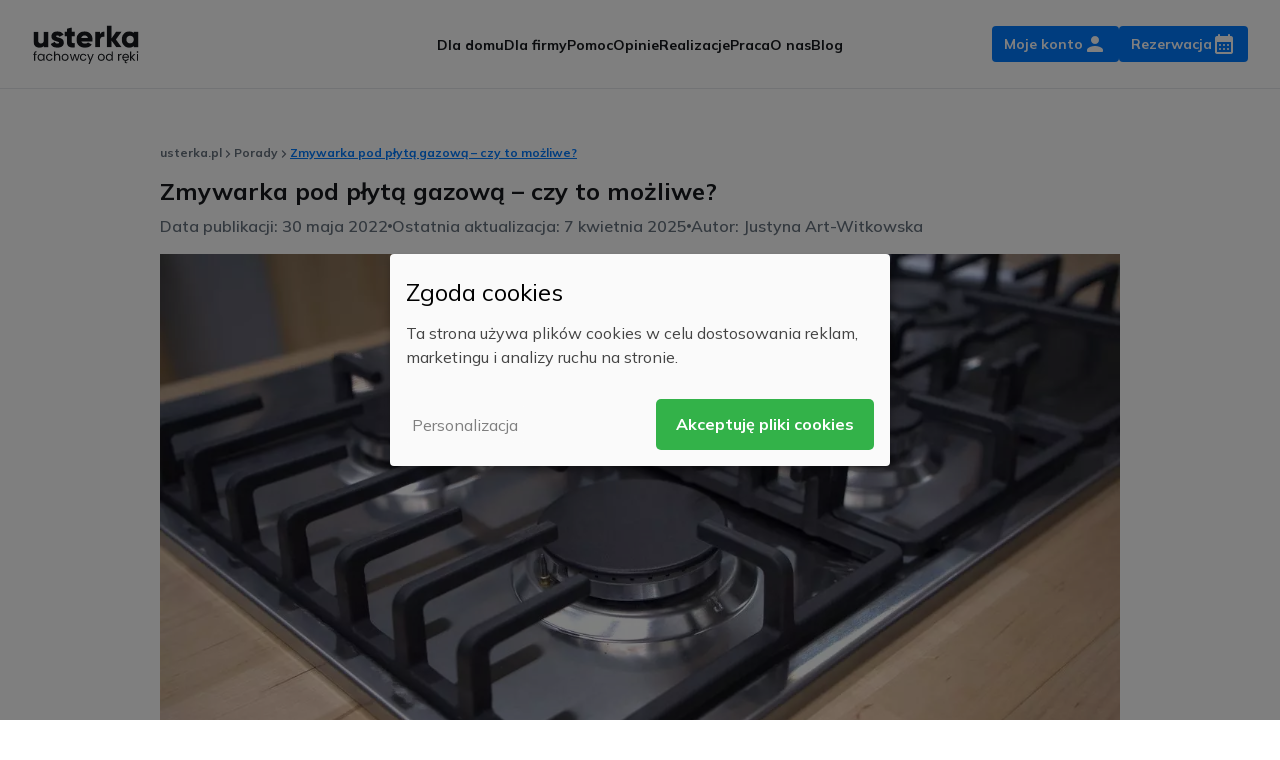

--- FILE ---
content_type: text/html; charset=UTF-8
request_url: https://usterka.pl/zmywarka-pod-plyta-gazowa-sprawdz-czy-to-mozliwe/
body_size: 14403
content:
<!DOCTYPE html>
<html lang="pl-PL">

<head>
	<script type="application/javascript"
			src="https://rezerwacja.usterka.pl/js/klaro_usterka.conf.js?v=6"></script>
	<script async
			data-config="klaroConfig"
			type="application/javascript"
			src="https://rezerwacja.usterka.pl/js/klaro.js?v=6">
			</script>
	<script>
		window.dataLayer = window.dataLayer || [];
		function gtag() {
			dataLayer.push(arguments);
		}
	</script>
	<!-- Google Tag Manager -->
	<script data-type="text/javascript"
			type="text/plain"
			data-name="google-tag-manager">(function(w,d,s,l,i){w[l]=w[l]||[];w[l].push({'gtm.start':
		new Date().getTime(),event:'gtm.js'});var f=d.getElementsByTagName(s)[0],
		j=d.createElement(s),dl=l!='dataLayer'?'&l='+l:'';j.async=true;j.src=
		'https://www.googletagmanager.com/gtm.js?id='+i+dl;f.parentNode.insertBefore(j,f);
		})(window,document,'script','dataLayer','GTM-K9JH29J');</script>
	<!-- End Google Tag Manager -->


	<!-- Google Tag Manager (noscript) -->
	<noscript><iframe src="https://www.googletagmanager.com/ns.html?id=GTM-K9JH29J"
				height="0"
				width="0"
				style="display:none;visibility:hidden"></iframe></noscript>

	<meta charset="UTF-8">
	<meta name="viewport"
		  content="width=device-width">
	<link rel="profile"
		  href="http://gmpg.org/xfn/11">
	<link rel="pingback"
		  href="https://usterka.pl/xmlrpc.php">
	<link rel="preconnect" href="https://fonts.googleapis.com">
	<link rel="preconnect" href="https://fonts.gstatic.com" crossorigin>
	<link href="https://fonts.googleapis.com/css2?family=Mulish:ital,wght@0,200..1000;1,200..1000&display=swap" rel="stylesheet">
	<link rel="preload" fetchpriority="high" as="image" href="https://usterka.pl/wp-content/themes/usterka-2//img/fachowiec-small3.png">
	<style>
		#header_image {
			background-image: url('https://usterka.pl/wp-content/themes/usterka-2//img/fachowiec-small3.png');
		}
	</style>
		<meta name='robots' content='index, follow, max-image-preview:large, max-snippet:-1, max-video-preview:-1' />

	<!-- This site is optimized with the Yoast SEO Premium plugin v23.6 (Yoast SEO v26.5) - https://yoast.com/wordpress/plugins/seo/ -->
	<title>Zmywarka pod płytą gazową – czy to możliwe? &#8226; usterka.pl</title>
	<meta name="description" content="Zastanawiasz się, czy zmywarka pod płytą gazową jest możliwym rozwiązaniem? Przeczytaj nasz wpis i dowiedz się więcej na ten temat!" />
	<link rel="canonical" href="https://usterka.pl/zmywarka-pod-plyta-gazowa-sprawdz-czy-to-mozliwe/" />
	<meta property="og:locale" content="pl_PL" />
	<meta property="og:type" content="article" />
	<meta property="og:title" content="Zmywarka pod płytą gazową – czy to możliwe?" />
	<meta property="og:description" content="Zastanawiasz się, czy zmywarka pod płytą gazową jest możliwym rozwiązaniem? Przeczytaj nasz wpis i dowiedz się więcej na ten temat!" />
	<meta property="og:url" content="https://usterka.pl/zmywarka-pod-plyta-gazowa-sprawdz-czy-to-mozliwe/" />
	<meta property="og:site_name" content="usterka.pl" />
	<meta property="article:publisher" content="https://www.facebook.com/usterkapl" />
	<meta property="article:published_time" content="2022-05-30T15:04:13+00:00" />
	<meta property="article:modified_time" content="2025-04-07T09:18:05+00:00" />
	<meta property="og:image" content="https://usterka.pl/wp-content/uploads/2022/05/zmywarka-pod-plyta-gazowa.jpg" />
	<meta property="og:image:width" content="1280" />
	<meta property="og:image:height" content="855" />
	<meta property="og:image:type" content="image/jpeg" />
	<meta name="author" content="Justyna Art-Witkowska" />
	<meta name="twitter:card" content="summary_large_image" />
	<meta name="twitter:label1" content="Napisane przez" />
	<meta name="twitter:data1" content="Justyna Art-Witkowska" />
	<meta name="twitter:label2" content="Szacowany czas czytania" />
	<meta name="twitter:data2" content="3 minuty" />
	<script type="application/ld+json" class="yoast-schema-graph">{"@context":"https://schema.org","@graph":[{"@type":"BlogPosting","@id":"https://usterka.pl/zmywarka-pod-plyta-gazowa-sprawdz-czy-to-mozliwe/#article","isPartOf":{"@id":"https://usterka.pl/zmywarka-pod-plyta-gazowa-sprawdz-czy-to-mozliwe/"},"author":{"name":"Justyna Art-Witkowska","@id":"https://usterka.pl/#/schema/person/394eb792c69f1a27506c7fcc513941bf"},"headline":"Zmywarka pod płytą gazową – czy to możliwe?","datePublished":"2022-05-30T15:04:13+00:00","dateModified":"2025-04-07T09:18:05+00:00","mainEntityOfPage":{"@id":"https://usterka.pl/zmywarka-pod-plyta-gazowa-sprawdz-czy-to-mozliwe/"},"wordCount":504,"publisher":{"@id":"https://usterka.pl/#organization"},"image":{"@id":"https://usterka.pl/zmywarka-pod-plyta-gazowa-sprawdz-czy-to-mozliwe/#primaryimage"},"thumbnailUrl":"https://usterka.pl/wp-content/uploads/2022/05/zmywarka-pod-plyta-gazowa.jpg","inLanguage":"pl-PL","isAccessibleForFree":"True"},{"@type":"WebPage","@id":"https://usterka.pl/zmywarka-pod-plyta-gazowa-sprawdz-czy-to-mozliwe/","url":"https://usterka.pl/zmywarka-pod-plyta-gazowa-sprawdz-czy-to-mozliwe/","name":"Zmywarka pod płytą gazową – czy to możliwe? &#8226; usterka.pl","isPartOf":{"@id":"https://usterka.pl/#website"},"primaryImageOfPage":{"@id":"https://usterka.pl/zmywarka-pod-plyta-gazowa-sprawdz-czy-to-mozliwe/#primaryimage"},"image":{"@id":"https://usterka.pl/zmywarka-pod-plyta-gazowa-sprawdz-czy-to-mozliwe/#primaryimage"},"thumbnailUrl":"https://usterka.pl/wp-content/uploads/2022/05/zmywarka-pod-plyta-gazowa.jpg","datePublished":"2022-05-30T15:04:13+00:00","dateModified":"2025-04-07T09:18:05+00:00","description":"Zastanawiasz się, czy zmywarka pod płytą gazową jest możliwym rozwiązaniem? Przeczytaj nasz wpis i dowiedz się więcej na ten temat!","inLanguage":"pl-PL","potentialAction":[{"@type":"ReadAction","target":["https://usterka.pl/zmywarka-pod-plyta-gazowa-sprawdz-czy-to-mozliwe/"]}]},{"@type":"ImageObject","inLanguage":"pl-PL","@id":"https://usterka.pl/zmywarka-pod-plyta-gazowa-sprawdz-czy-to-mozliwe/#primaryimage","url":"https://usterka.pl/wp-content/uploads/2022/05/zmywarka-pod-plyta-gazowa.jpg","contentUrl":"https://usterka.pl/wp-content/uploads/2022/05/zmywarka-pod-plyta-gazowa.jpg","width":1280,"height":855,"caption":"zmywarka pod płytą gazową, płyta gazowa nad zmywarką, zmywarka pod płytą indukcyjną, płyta gazowa do zabudowy nad zmywarką, Czy płyta gazowa może być nad zmywarką"},{"@type":"BreadcrumbList","@id":"https://usterka.pl/zmywarka-pod-plyta-gazowa-sprawdz-czy-to-mozliwe/#breadcrumb","itemListElement":[{"@type":"ListItem","position":1,"name":"usterka.pl","item":"https://usterka.pl/"},{"@type":"ListItem","position":2,"name":"Porady","item":"https://usterka.pl/blog/"},{"@type":"ListItem","position":3,"name":"Zmywarka pod płytą gazową – czy to możliwe?"}]},{"@type":"WebSite","@id":"https://usterka.pl/#website","url":"https://usterka.pl/","name":"usterka.pl","description":"Błyskawiczne naprawy. Elektryk, hydraulik oraz serwis AGD. Cała Polska 24/7.","potentialAction":[{"@type":"SearchAction","target":{"@type":"EntryPoint","urlTemplate":"https://usterka.pl/?s={search_term_string}"},"query-input":{"@type":"PropertyValueSpecification","valueRequired":true,"valueName":"search_term_string"}}],"inLanguage":"pl-PL"},{"@type":"Person","@id":"https://usterka.pl/#/schema/person/394eb792c69f1a27506c7fcc513941bf","name":"Justyna Art-Witkowska"}]}</script>
	<!-- / Yoast SEO Premium plugin. -->


<link rel="alternate" title="oEmbed (JSON)" type="application/json+oembed" href="https://usterka.pl/wp-json/oembed/1.0/embed?url=https%3A%2F%2Fusterka.pl%2Fzmywarka-pod-plyta-gazowa-sprawdz-czy-to-mozliwe%2F" />
<link rel="alternate" title="oEmbed (XML)" type="text/xml+oembed" href="https://usterka.pl/wp-json/oembed/1.0/embed?url=https%3A%2F%2Fusterka.pl%2Fzmywarka-pod-plyta-gazowa-sprawdz-czy-to-mozliwe%2F&#038;format=xml" />
<style id='wp-img-auto-sizes-contain-inline-css' type='text/css'>
img:is([sizes=auto i],[sizes^="auto," i]){contain-intrinsic-size:3000px 1500px}
/*# sourceURL=wp-img-auto-sizes-contain-inline-css */
</style>
<link rel='stylesheet' id='gn-frontend-gnfollow-style-css' href='https://usterka.pl/wp-content/plugins/gn-publisher/assets/css/gn-frontend-gnfollow.min.css?ver=1.5.25' type='text/css' media='all' />
<link rel='stylesheet' id='ez-toc-css' href='https://usterka.pl/wp-content/plugins/easy-table-of-contents/assets/css/screen.min.css?ver=2.0.78' type='text/css' media='all' />
<style id='ez-toc-inline-css' type='text/css'>
div#ez-toc-container .ez-toc-title {font-size: 120%;}div#ez-toc-container .ez-toc-title {font-weight: 500;}div#ez-toc-container ul li , div#ez-toc-container ul li a {font-size: 95%;}div#ez-toc-container ul li , div#ez-toc-container ul li a {font-weight: 500;}div#ez-toc-container nav ul ul li {font-size: 90%;}div#ez-toc-container {background: #f3f7fa;border: 1px solid #e7ecfd;}div#ez-toc-container p.ez-toc-title , #ez-toc-container .ez_toc_custom_title_icon , #ez-toc-container .ez_toc_custom_toc_icon {color: #000000;}div#ez-toc-container ul.ez-toc-list a {color: #1272f3;}div#ez-toc-container ul.ez-toc-list a:hover {color: #0950b0;}div#ez-toc-container ul.ez-toc-list a:visited {color: #428bca;}.ez-toc-counter nav ul li a::before {color: ;}.ez-toc-box-title {font-weight: bold; margin-bottom: 10px; text-align: center; text-transform: uppercase; letter-spacing: 1px; color: #666; padding-bottom: 5px;position:absolute;top:-4%;left:5%;background-color: inherit;transition: top 0.3s ease;}.ez-toc-box-title.toc-closed {top:-25%;}
.ez-toc-container-direction {direction: ltr;}.ez-toc-counter ul{counter-reset: item ;}.ez-toc-counter nav ul li a::before {content: counters(item, '.', decimal) '. ';display: inline-block;counter-increment: item;flex-grow: 0;flex-shrink: 0;margin-right: .2em; float: left; }.ez-toc-widget-direction {direction: ltr;}.ez-toc-widget-container ul{counter-reset: item ;}.ez-toc-widget-container nav ul li a::before {content: counters(item, '.', decimal) '. ';display: inline-block;counter-increment: item;flex-grow: 0;flex-shrink: 0;margin-right: .2em; float: left; }
/*# sourceURL=ez-toc-inline-css */
</style>
<link rel='stylesheet' id='tailpress-css' async defer href='https://usterka.pl/wp-content/themes/usterka-2/assets/css/app.css?id=9f6b9093ea8770b9fefac326d65068d9&#038;ver=2.5' type='text/css' media='all' />
<script type="text/javascript" defer="defer" src="https://usterka.pl/wp-content/themes/usterka-2/assets/js/alpinejs-collapse.js?id=9c8363b44f4f4d55d36379db4a8d3e17&amp;ver=2.5" id="alpinejs-collapse-js"></script>
<script type="text/javascript" defer="defer" src="https://usterka.pl/wp-content/themes/usterka-2/assets/js/alpinejs.js?id=382e629b180f49ed81f57b3025b9497c&amp;ver=2.5" id="alpinejs-js"></script>
<script type="text/javascript" src="https://usterka.pl/wp-content/themes/usterka-2/assets/js/app.js?id=efaa0dcdcd4986eb755a3e4edc3d18e9&amp;ver=2.5" id="tailpress-js"></script>
<link rel="https://api.w.org/" href="https://usterka.pl/wp-json/" /><link rel="alternate" title="JSON" type="application/json" href="https://usterka.pl/wp-json/wp/v2/posts/19546" /><link rel="EditURI" type="application/rsd+xml" title="RSD" href="https://usterka.pl/xmlrpc.php?rsd" />
  <script type="application/ld+json">
    {
      "@context": "https://schema.org",
      "@type": "Organization",
      "@id": "https://usterka.pl/#organization",
      "name": "usterka.pl",
      "url": "https://usterka.pl/",
      "logo": {
        "@type": "ImageObject",
        "inLanguage": "pl-PL",
        "@id": "https://usterka.pl/#/schema/logo/image/",
        "url": "https://usterka.pl/wp-content/uploads/2019/11/logo.svg",
        "contentUrl": "https://usterka.pl/wp-content/uploads/2019/11/logo.svg",
        "width": 96,
        "height": 21,
        "caption": "usterka.pl"
      },
      "image": {
        "@id": "https://usterka.pl/#/schema/logo/image/"
      },
      "sameAs": [
        "https://www.facebook.com/usterkapl"
      ],
      "description": "Elektryk, hydraulik, naprawa pralek i naprawa zmywarek. Serwis AGD i złota rączka. Specjalistów umówisz przez Internet lub telefonicznie w 2 minuty",
      "email": "biuro@usterka.pl",
      "legalName": "Interson Mateusz Idziński",
      "foundingDate": "2010-07-01",
      "vatID": "PL6462860237",
      "taxID": "6462860237",
      "address": {
        "@type": "PostalAddress",
        "streetAddress": "ul. Pogodna 6",
        "addressLocality": "Smolec",
        "addressRegion": "Dolnośląskie",
        "postalCode": "55-080",
        "addressCountry": {
          "@type": "Country",
          "name": "PL"
        }
      },
      "contactPoint": {
        "@type": "ContactPoint",
        "contactType": "Biuro",
        "email": "biuro@usterka.pl"
      }
    }
  </script>
<link rel="icon" href="https://usterka.pl/wp-content/uploads/2019/07/cropped-favicon-32x32.png" sizes="32x32" />
<link rel="icon" href="https://usterka.pl/wp-content/uploads/2019/07/cropped-favicon-192x192.png" sizes="192x192" />
<link rel="apple-touch-icon" href="https://usterka.pl/wp-content/uploads/2019/07/cropped-favicon-180x180.png" />
<meta name="msapplication-TileImage" content="https://usterka.pl/wp-content/uploads/2019/07/cropped-favicon-270x270.png" />

<style id='global-styles-inline-css' type='text/css'>
:root{--wp--preset--aspect-ratio--square: 1;--wp--preset--aspect-ratio--4-3: 4/3;--wp--preset--aspect-ratio--3-4: 3/4;--wp--preset--aspect-ratio--3-2: 3/2;--wp--preset--aspect-ratio--2-3: 2/3;--wp--preset--aspect-ratio--16-9: 16/9;--wp--preset--aspect-ratio--9-16: 9/16;--wp--preset--color--black: #000000;--wp--preset--color--cyan-bluish-gray: #abb8c3;--wp--preset--color--white: #ffffff;--wp--preset--color--pale-pink: #f78da7;--wp--preset--color--vivid-red: #cf2e2e;--wp--preset--color--luminous-vivid-orange: #ff6900;--wp--preset--color--luminous-vivid-amber: #fcb900;--wp--preset--color--light-green-cyan: #7bdcb5;--wp--preset--color--vivid-green-cyan: #00d084;--wp--preset--color--pale-cyan-blue: #8ed1fc;--wp--preset--color--vivid-cyan-blue: #0693e3;--wp--preset--color--vivid-purple: #9b51e0;--wp--preset--color--primary: #007BFF;--wp--preset--color--secondary: #14B8A6;--wp--preset--color--dark: #1F2937;--wp--preset--color--light: #F9FAFB;--wp--preset--gradient--vivid-cyan-blue-to-vivid-purple: linear-gradient(135deg,rgb(6,147,227) 0%,rgb(155,81,224) 100%);--wp--preset--gradient--light-green-cyan-to-vivid-green-cyan: linear-gradient(135deg,rgb(122,220,180) 0%,rgb(0,208,130) 100%);--wp--preset--gradient--luminous-vivid-amber-to-luminous-vivid-orange: linear-gradient(135deg,rgb(252,185,0) 0%,rgb(255,105,0) 100%);--wp--preset--gradient--luminous-vivid-orange-to-vivid-red: linear-gradient(135deg,rgb(255,105,0) 0%,rgb(207,46,46) 100%);--wp--preset--gradient--very-light-gray-to-cyan-bluish-gray: linear-gradient(135deg,rgb(238,238,238) 0%,rgb(169,184,195) 100%);--wp--preset--gradient--cool-to-warm-spectrum: linear-gradient(135deg,rgb(74,234,220) 0%,rgb(151,120,209) 20%,rgb(207,42,186) 40%,rgb(238,44,130) 60%,rgb(251,105,98) 80%,rgb(254,248,76) 100%);--wp--preset--gradient--blush-light-purple: linear-gradient(135deg,rgb(255,206,236) 0%,rgb(152,150,240) 100%);--wp--preset--gradient--blush-bordeaux: linear-gradient(135deg,rgb(254,205,165) 0%,rgb(254,45,45) 50%,rgb(107,0,62) 100%);--wp--preset--gradient--luminous-dusk: linear-gradient(135deg,rgb(255,203,112) 0%,rgb(199,81,192) 50%,rgb(65,88,208) 100%);--wp--preset--gradient--pale-ocean: linear-gradient(135deg,rgb(255,245,203) 0%,rgb(182,227,212) 50%,rgb(51,167,181) 100%);--wp--preset--gradient--electric-grass: linear-gradient(135deg,rgb(202,248,128) 0%,rgb(113,206,126) 100%);--wp--preset--gradient--midnight: linear-gradient(135deg,rgb(2,3,129) 0%,rgb(40,116,252) 100%);--wp--preset--font-size--small: 0.875rem;--wp--preset--font-size--medium: 20px;--wp--preset--font-size--large: 1.125rem;--wp--preset--font-size--x-large: 42px;--wp--preset--font-size--regular: 1.5rem;--wp--preset--font-size--xl: 1.25rem;--wp--preset--font-size--xxl: 1.5rem;--wp--preset--font-size--xxxl: 1.875rem;--wp--preset--spacing--20: 0.44rem;--wp--preset--spacing--30: 0.67rem;--wp--preset--spacing--40: 1rem;--wp--preset--spacing--50: 1.5rem;--wp--preset--spacing--60: 2.25rem;--wp--preset--spacing--70: 3.38rem;--wp--preset--spacing--80: 5.06rem;--wp--preset--shadow--natural: 6px 6px 9px rgba(0, 0, 0, 0.2);--wp--preset--shadow--deep: 12px 12px 50px rgba(0, 0, 0, 0.4);--wp--preset--shadow--sharp: 6px 6px 0px rgba(0, 0, 0, 0.2);--wp--preset--shadow--outlined: 6px 6px 0px -3px rgb(255, 255, 255), 6px 6px rgb(0, 0, 0);--wp--preset--shadow--crisp: 6px 6px 0px rgb(0, 0, 0);}:root { --wp--style--global--content-size: 960px;--wp--style--global--wide-size: 1280px; }:where(body) { margin: 0; }.wp-site-blocks > .alignleft { float: left; margin-right: 2em; }.wp-site-blocks > .alignright { float: right; margin-left: 2em; }.wp-site-blocks > .aligncenter { justify-content: center; margin-left: auto; margin-right: auto; }:where(.is-layout-flex){gap: 0.5em;}:where(.is-layout-grid){gap: 0.5em;}.is-layout-flow > .alignleft{float: left;margin-inline-start: 0;margin-inline-end: 2em;}.is-layout-flow > .alignright{float: right;margin-inline-start: 2em;margin-inline-end: 0;}.is-layout-flow > .aligncenter{margin-left: auto !important;margin-right: auto !important;}.is-layout-constrained > .alignleft{float: left;margin-inline-start: 0;margin-inline-end: 2em;}.is-layout-constrained > .alignright{float: right;margin-inline-start: 2em;margin-inline-end: 0;}.is-layout-constrained > .aligncenter{margin-left: auto !important;margin-right: auto !important;}.is-layout-constrained > :where(:not(.alignleft):not(.alignright):not(.alignfull)){max-width: var(--wp--style--global--content-size);margin-left: auto !important;margin-right: auto !important;}.is-layout-constrained > .alignwide{max-width: var(--wp--style--global--wide-size);}body .is-layout-flex{display: flex;}.is-layout-flex{flex-wrap: wrap;align-items: center;}.is-layout-flex > :is(*, div){margin: 0;}body .is-layout-grid{display: grid;}.is-layout-grid > :is(*, div){margin: 0;}body{padding-top: 0px;padding-right: 0px;padding-bottom: 0px;padding-left: 0px;}a:where(:not(.wp-element-button)){text-decoration: underline;}:root :where(.wp-element-button, .wp-block-button__link){background-color: #32373c;border-width: 0;color: #fff;font-family: inherit;font-size: inherit;font-style: inherit;font-weight: inherit;letter-spacing: inherit;line-height: inherit;padding-top: calc(0.667em + 2px);padding-right: calc(1.333em + 2px);padding-bottom: calc(0.667em + 2px);padding-left: calc(1.333em + 2px);text-decoration: none;text-transform: inherit;}.has-black-color{color: var(--wp--preset--color--black) !important;}.has-cyan-bluish-gray-color{color: var(--wp--preset--color--cyan-bluish-gray) !important;}.has-white-color{color: var(--wp--preset--color--white) !important;}.has-pale-pink-color{color: var(--wp--preset--color--pale-pink) !important;}.has-vivid-red-color{color: var(--wp--preset--color--vivid-red) !important;}.has-luminous-vivid-orange-color{color: var(--wp--preset--color--luminous-vivid-orange) !important;}.has-luminous-vivid-amber-color{color: var(--wp--preset--color--luminous-vivid-amber) !important;}.has-light-green-cyan-color{color: var(--wp--preset--color--light-green-cyan) !important;}.has-vivid-green-cyan-color{color: var(--wp--preset--color--vivid-green-cyan) !important;}.has-pale-cyan-blue-color{color: var(--wp--preset--color--pale-cyan-blue) !important;}.has-vivid-cyan-blue-color{color: var(--wp--preset--color--vivid-cyan-blue) !important;}.has-vivid-purple-color{color: var(--wp--preset--color--vivid-purple) !important;}.has-primary-color{color: var(--wp--preset--color--primary) !important;}.has-secondary-color{color: var(--wp--preset--color--secondary) !important;}.has-dark-color{color: var(--wp--preset--color--dark) !important;}.has-light-color{color: var(--wp--preset--color--light) !important;}.has-black-background-color{background-color: var(--wp--preset--color--black) !important;}.has-cyan-bluish-gray-background-color{background-color: var(--wp--preset--color--cyan-bluish-gray) !important;}.has-white-background-color{background-color: var(--wp--preset--color--white) !important;}.has-pale-pink-background-color{background-color: var(--wp--preset--color--pale-pink) !important;}.has-vivid-red-background-color{background-color: var(--wp--preset--color--vivid-red) !important;}.has-luminous-vivid-orange-background-color{background-color: var(--wp--preset--color--luminous-vivid-orange) !important;}.has-luminous-vivid-amber-background-color{background-color: var(--wp--preset--color--luminous-vivid-amber) !important;}.has-light-green-cyan-background-color{background-color: var(--wp--preset--color--light-green-cyan) !important;}.has-vivid-green-cyan-background-color{background-color: var(--wp--preset--color--vivid-green-cyan) !important;}.has-pale-cyan-blue-background-color{background-color: var(--wp--preset--color--pale-cyan-blue) !important;}.has-vivid-cyan-blue-background-color{background-color: var(--wp--preset--color--vivid-cyan-blue) !important;}.has-vivid-purple-background-color{background-color: var(--wp--preset--color--vivid-purple) !important;}.has-primary-background-color{background-color: var(--wp--preset--color--primary) !important;}.has-secondary-background-color{background-color: var(--wp--preset--color--secondary) !important;}.has-dark-background-color{background-color: var(--wp--preset--color--dark) !important;}.has-light-background-color{background-color: var(--wp--preset--color--light) !important;}.has-black-border-color{border-color: var(--wp--preset--color--black) !important;}.has-cyan-bluish-gray-border-color{border-color: var(--wp--preset--color--cyan-bluish-gray) !important;}.has-white-border-color{border-color: var(--wp--preset--color--white) !important;}.has-pale-pink-border-color{border-color: var(--wp--preset--color--pale-pink) !important;}.has-vivid-red-border-color{border-color: var(--wp--preset--color--vivid-red) !important;}.has-luminous-vivid-orange-border-color{border-color: var(--wp--preset--color--luminous-vivid-orange) !important;}.has-luminous-vivid-amber-border-color{border-color: var(--wp--preset--color--luminous-vivid-amber) !important;}.has-light-green-cyan-border-color{border-color: var(--wp--preset--color--light-green-cyan) !important;}.has-vivid-green-cyan-border-color{border-color: var(--wp--preset--color--vivid-green-cyan) !important;}.has-pale-cyan-blue-border-color{border-color: var(--wp--preset--color--pale-cyan-blue) !important;}.has-vivid-cyan-blue-border-color{border-color: var(--wp--preset--color--vivid-cyan-blue) !important;}.has-vivid-purple-border-color{border-color: var(--wp--preset--color--vivid-purple) !important;}.has-primary-border-color{border-color: var(--wp--preset--color--primary) !important;}.has-secondary-border-color{border-color: var(--wp--preset--color--secondary) !important;}.has-dark-border-color{border-color: var(--wp--preset--color--dark) !important;}.has-light-border-color{border-color: var(--wp--preset--color--light) !important;}.has-vivid-cyan-blue-to-vivid-purple-gradient-background{background: var(--wp--preset--gradient--vivid-cyan-blue-to-vivid-purple) !important;}.has-light-green-cyan-to-vivid-green-cyan-gradient-background{background: var(--wp--preset--gradient--light-green-cyan-to-vivid-green-cyan) !important;}.has-luminous-vivid-amber-to-luminous-vivid-orange-gradient-background{background: var(--wp--preset--gradient--luminous-vivid-amber-to-luminous-vivid-orange) !important;}.has-luminous-vivid-orange-to-vivid-red-gradient-background{background: var(--wp--preset--gradient--luminous-vivid-orange-to-vivid-red) !important;}.has-very-light-gray-to-cyan-bluish-gray-gradient-background{background: var(--wp--preset--gradient--very-light-gray-to-cyan-bluish-gray) !important;}.has-cool-to-warm-spectrum-gradient-background{background: var(--wp--preset--gradient--cool-to-warm-spectrum) !important;}.has-blush-light-purple-gradient-background{background: var(--wp--preset--gradient--blush-light-purple) !important;}.has-blush-bordeaux-gradient-background{background: var(--wp--preset--gradient--blush-bordeaux) !important;}.has-luminous-dusk-gradient-background{background: var(--wp--preset--gradient--luminous-dusk) !important;}.has-pale-ocean-gradient-background{background: var(--wp--preset--gradient--pale-ocean) !important;}.has-electric-grass-gradient-background{background: var(--wp--preset--gradient--electric-grass) !important;}.has-midnight-gradient-background{background: var(--wp--preset--gradient--midnight) !important;}.has-small-font-size{font-size: var(--wp--preset--font-size--small) !important;}.has-medium-font-size{font-size: var(--wp--preset--font-size--medium) !important;}.has-large-font-size{font-size: var(--wp--preset--font-size--large) !important;}.has-x-large-font-size{font-size: var(--wp--preset--font-size--x-large) !important;}.has-regular-font-size{font-size: var(--wp--preset--font-size--regular) !important;}.has-xl-font-size{font-size: var(--wp--preset--font-size--xl) !important;}.has-xxl-font-size{font-size: var(--wp--preset--font-size--xxl) !important;}.has-xxxl-font-size{font-size: var(--wp--preset--font-size--xxxl) !important;}
/*# sourceURL=global-styles-inline-css */
</style>
<link rel='stylesheet' id='yarppRelatedCss-css' href='https://usterka.pl/wp-content/plugins/yet-another-related-posts-plugin/style/related.css?ver=5.30.11' type='text/css' media='all' />
</head>

<body class="wp-singular post-template-default single single-post postid-19546 single-format-standard wp-embed-responsive wp-theme-usterka-2 bg-white text-neutral-800 antialiased">
	<!-- Google Tag Manager (noscript) -->
	<noscript><iframe src="https://www.googletagmanager.com/ns.html?id=GTM-K9JH29J"
	height="0" width="0" style="display:none;visibility:hidden"></iframe></noscript>
	
	<div id="page"
		 class="min-h-screen">

		
		<header class="sticky top-0 bg-white z-50 border-b">

			<div class="mx-auto container">
				<div class="lg:flex lg:justify-between lg:items-center py-6">
					<div class="flex justify-between items-center w-full whitespace-nowrap	">

						<a class="" href="https://usterka.pl">
							<img width="108" height="40" src="https://usterka.pl/wp-content/themes/usterka-2/img/usterka-logo.svg" alt="Logo usterka.pl"/>
						</a>

						<div id="primary_navigation" class="bg-white hidden xl:flex w-svw xl:w-auto h-svw xl:h-auto fixed xl:absolute xl:left-1/2 xl:-translate-x-1/2 inset-0 xl:inset-auto z-10 mt-[90px] xl:mt-0">
							<ul class="flex flex-col xl:flex-row gap-8 list-none text-center mt-8 xl:mt-0">
								<li><a class="xl:text-sm text-xl font-semibold hover:text-brand-400 text-neutral-900" title="Usługi dla domu" href="https://usterka.pl/uslugi/" data-wpel-link="internal" target="_self" rel="follow">Dla domu</a></li>
								<li><a class="xl:text-sm text-xl font-semibold hover:text-brand-400 text-neutral-900" title="Usługi Dla firm" href="https://usterka.pl/partnerzy/" data-wpel-link="internal" target="_self" rel="follow">Dla firmy</a></li>
								<li><a class="xl:text-sm text-xl font-semibold hover:text-brand-400 text-neutral-900" title="Pomoc" href="https://usterka.pl/pomoc/" data-wpel-link="internal" target="_self" rel="follow">Pomoc</a></li>
								<li><a class="xl:text-sm text-xl font-semibold hover:text-brand-400 text-neutral-900" title="Opinie" href="https://usterka.pl/usterka-pl-opinie-o-usterka-pl/" data-wpel-link="internal" target="_self" rel="follow">Opinie</a></li>
								<li><a class="xl:text-sm text-xl font-semibold hover:text-brand-400 text-neutral-900" title="Realizacje" href="https://usterka.pl/streszczenia/" data-wpel-link="internal" target="_self" rel="follow">Realizacje</a></li>
								<li><a class="xl:text-sm text-xl font-semibold hover:text-brand-400 text-neutral-900" title="Praca" href="https://usterka.pl/praca/" data-wpel-link="internal" target="_self" rel="follow">Praca</a></li>
								<li><a class="xl:text-sm text-xl font-semibold hover:text-brand-400 text-neutral-900" title="O nas" href="https://usterka.pl/o-nas/" data-wpel-link="internal" target="_self" rel="follow">O nas</a></li>
								<li><a class="xl:text-sm text-xl font-semibold hover:text-brand-400 text-neutral-900" title="Blog" href="https://usterka.pl/blog/" data-wpel-link="internal" target="_self" rel="follow">Blog</a></li>
							</ul>
						</div>

						<div class="flex gap gap-3">
							        <a title="" href="https://rezerwacja.usterka.pl/login" class="flex gap-2 rounded font-semibold items-center justify-center justify-center hidden sm:flex transition-colors bg-brand-400 !text-white hover:bg-brand-hover !no-underline px-3 py-2 h-[36px] text-sm" data-wpel-link="external" target="_blank" rel="nofollow external noopener noreferrer">
            <div>Moje konto</div>
            <svg width="24" height="24" viewBox="0 0 24 24" xmlns="http://www.w3.org/2000/svg" viewBox="4 4 16 16"> <path d="M12 12C14.21 12 16 10.21 16 8C16 5.79 14.21 4 12 4C9.79 4 8 5.79 8 8C8 10.21 9.79 12 12 12ZM12 14C9.33 14 4 15.34 4 18V19C4 19.55 4.45 20 5 20H19C19.55 20 20 19.55 20 19V18C20 15.34 14.67 14 12 14Z" fill="currentColor"></path> </svg>        </a>
        <a title="" href="https://rezerwacja.usterka.pl/umow" class="flex gap-2 rounded font-semibold items-center justify-center justify-center transition-colors bg-brand-400 !text-white hover:bg-brand-hover !no-underline px-3 py-2 h-[36px] text-sm" data-wpel-link="external" target="_blank" rel="nofollow external noopener noreferrer">
            <div>Rezerwacja</div>
            <svg width="24" height="24" class="min-w-[24px]" viewBox="0 0 24 24" xmlns="http://www.w3.org/2000/svg"><path d="M17 2C16.45 2 16 2.45 16 3V4H8V3C8 2.45 7.55 2 7 2C6.45 2 6 2.45 6 3V4H5C3.89 4 3.01 4.9 3.01 6L3 20C3 21.1 3.89 22 5 22H19C20.1 22 21 21.1 21 20V6C21 4.9 20.1 4 19 4H18V3C18 2.45 17.55 2 17 2ZM19 20H5V10H19V20ZM11 13C11 12.45 11.45 12 12 12C12.55 12 13 12.45 13 13C13 13.55 12.55 14 12 14C11.45 14 11 13.55 11 13ZM7 13C7 12.45 7.45 12 8 12C8.55 12 9 12.45 9 13C9 13.55 8.55 14 8 14C7.45 14 7 13.55 7 13ZM15 13C15 12.45 15.45 12 16 12C16.55 12 17 12.45 17 13C17 13.55 16.55 14 16 14C15.45 14 15 13.55 15 13ZM11 17C11 16.45 11.45 16 12 16C12.55 16 13 16.45 13 17C13 17.55 12.55 18 12 18C11.45 18 11 17.55 11 17ZM7 17C7 16.45 7.45 16 8 16C8.55 16 9 16.45 9 17C9 17.55 8.55 18 8 18C7.45 18 7 17.55 7 17ZM15 17C15 16.45 15.45 16 16 16C16.55 16 17 16.45 17 17C17 17.55 16.55 18 16 18C15.45 18 15 17.55 15 17Z" fill="currentColor"/></svg>        </a>
							<div class="w-9 h-9 px-3 py-2 rounded border border-[#e1e5e9] justify-center items-center gap-2 inline-flex xl:hidden" id="primary-menu-toggle">
								<div class="w-5 h-5 relative">
									<svg width="20" height="20" viewBox="0 0 20 20" fill="none" xmlns="http://www.w3.org/2000/svg">
									<path d="M3.33333 15H16.6667C17.125 15 17.5 14.625 17.5 14.1667C17.5 13.7083 17.125 13.3333 16.6667 13.3333H3.33333C2.875 13.3333 2.5 13.7083 2.5 14.1667C2.5 14.625 2.875 15 3.33333 15ZM3.33333 10.8333H16.6667C17.125 10.8333 17.5 10.4583 17.5 10C17.5 9.54167 17.125 9.16667 16.6667 9.16667H3.33333C2.875 9.16667 2.5 9.54167 2.5 10C2.5 10.4583 2.875 10.8333 3.33333 10.8333ZM2.5 5.83333C2.5 6.29167 2.875 6.66667 3.33333 6.66667H16.6667C17.125 6.66667 17.5 6.29167 17.5 5.83333C17.5 5.375 17.125 5 16.6667 5H3.33333C2.875 5 2.5 5.375 2.5 5.83333Z" fill="#414C58"/>
									</svg>
								</div>
							</div>
						</div>
					</div>
				</div>
			</div>
		</header>


		
		<div id="content"
			 class="site-content flex-grow">

			
			<main>

<div class="flex flex-col gap-4 bg-neutral-100 pb-4">
  		<section class="section-base bg-white text-gray-900 py-8 lg:py-14" >
										<div class="container mx-auto relative lg:max-w-screen-lg">
			  <div class="mb-4">
      <nav aria-label="breadcrumb">
    <div class="text-xs text-neutral-700 font-semibold"><span><span><a href="https://usterka.pl/" data-wpel-link="internal" target="_self" rel="follow">usterka.pl</a></span> <svg class="inline-flex" width="6" height="8" viewBox="0 0 6 8" fill="none" xmlns="http://www.w3.org/2000/svg"><path d="M1.00359 0.473185C0.743594 0.733185 0.743594 1.15319 1.00359 1.41319L3.59026 3.99985L1.00359 6.58652C0.743594 6.84652 0.743594 7.26652 1.00359 7.52652C1.26359 7.78652 1.68359 7.78652 1.94359 7.52652L5.00359 4.46652C5.26359 4.20652 5.26359 3.78652 5.00359 3.52652L1.94359 0.466518C1.69026 0.213185 1.26359 0.213185 1.00359 0.473185Z" fill="#67727E"/></svg> <span><a href="https://usterka.pl/blog/" data-wpel-link="internal" target="_self" rel="follow">Porady</a></span> <svg class="inline-flex" width="6" height="8" viewBox="0 0 6 8" fill="none" xmlns="http://www.w3.org/2000/svg"><path d="M1.00359 0.473185C0.743594 0.733185 0.743594 1.15319 1.00359 1.41319L3.59026 3.99985L1.00359 6.58652C0.743594 6.84652 0.743594 7.26652 1.00359 7.52652C1.26359 7.78652 1.68359 7.78652 1.94359 7.52652L5.00359 4.46652C5.26359 4.20652 5.26359 3.78652 5.00359 3.52652L1.94359 0.466518C1.69026 0.213185 1.26359 0.213185 1.00359 0.473185Z" fill="#67727E"/></svg> <span class="breadcrumb_last" aria-current="page">Zmywarka pod płytą gazową – czy to możliwe?</span></span></div>  </nav>

    <h1 class="text-[#16191d] text-2xl font-semibold mt-4">Zmywarka pod płytą gazową – czy to możliwe?</h1>
    <div class="flex items-center gap-x-2 mt-2 flex-wrap text-sm lg:text-base text-neutral-700 font-medium">
      <div>Data publikacji: <time>30 maja 2022</time></div>
              <div class="w-1 h-1 relative hidden lg:block">
          <svg class=""
            width="4"
            height="4"
            viewBox="0 0 4 4"
            fill="none"
            xmlns="http://www.w3.org/2000/svg">
            <path d="M4 2C4 3.10457 3.10457 4 2 4C0.89543 4 0 3.10457 0 2C0 0.89543 0.89543 0 2 0C3.10457 0 4 0.89543 4 2Z"
              fill="#67727E"></path>
          </svg>
        </div>
        <div>
          Ostatnia aktualizacja: 7 kwietnia 2025        </div>
            <div class="w-1 h-1 relative hidden lg:block">
        <svg class=""
          width="4"
          height="4"
          viewBox="0 0 4 4"
          fill="none"
          xmlns="http://www.w3.org/2000/svg">
          <path d="M4 2C4 3.10457 3.10457 4 2 4C0.89543 4 0 3.10457 0 2C0 0.89543 0.89543 0 2 0C3.10457 0 4 0.89543 4 2Z"
            fill="#67727E"></path>
        </svg>
      </div>
      <div>Autor: Justyna Art-Witkowska</div>
    </div>

  </div>
  <div class="post-thumb-full mb-8">
    <img width="1280" height="855" src="https://usterka.pl/wp-content/uploads/2022/05/zmywarka-pod-plyta-gazowa.jpg" class="attachment-full size-full wp-post-image" alt="zmywarka pod płytą gazową, płyta gazowa nad zmywarką, zmywarka pod płytą indukcyjną, płyta gazowa do zabudowy nad zmywarką, Czy płyta gazowa może być nad zmywarką" decoding="async" fetchpriority="high" srcset="https://usterka.pl/wp-content/uploads/2022/05/zmywarka-pod-plyta-gazowa.jpg 1280w, https://usterka.pl/wp-content/uploads/2022/05/zmywarka-pod-plyta-gazowa-640x428.jpg 640w, https://usterka.pl/wp-content/uploads/2022/05/zmywarka-pod-plyta-gazowa-768x513.jpg 768w, https://usterka.pl/wp-content/uploads/2022/05/zmywarka-pod-plyta-gazowa-320x214.jpg 320w, https://usterka.pl/wp-content/uploads/2022/05/zmywarka-pod-plyta-gazowa-360x240.jpg 360w, https://usterka.pl/wp-content/uploads/2022/05/zmywarka-pod-plyta-gazowa-720x481.jpg 720w, https://usterka.pl/wp-content/uploads/2022/05/zmywarka-pod-plyta-gazowa-1080x721.jpg 1080w, https://usterka.pl/wp-content/uploads/2022/05/zmywarka-pod-plyta-gazowa-800x534.jpg 800w, https://usterka.pl/wp-content/uploads/2022/05/zmywarka-pod-plyta-gazowa-1024x684.jpg 1024w" sizes="(max-width: 1280px) 100vw, 1280px" />  </div>
  <div class="e-content text-sm lg:text-base leading-normal">
    <p>Zmywarka jest dla wielu osób niezbędnym urządzeniem. Czasami zdarza się, że z powodu ograniczonej przestrzeni jest konieczne stosowanie niestandardowych rozwiązań. Jednym z nich jest <strong>zmywarka pod płytą gazową</strong>. <strong>Czy płyta gazowa może być nad zmywarką</strong>? Przeczytaj nasz wpis i uzyskaj odpowiedź na to pytanie.</p>
<div id="ez-toc-container" class="ez-toc-v2_0_78 counter-hierarchy ez-toc-counter ez-toc-custom ez-toc-container-direction">
<p class="ez-toc-title" style="cursor:inherit">Spis treści</p>
<label for="ez-toc-cssicon-toggle-item-6971b1e09c93e" class="ez-toc-cssicon-toggle-label"><span class="ez-toc-cssicon"><span class="eztoc-hide" style="display:none;">Toggle</span><span class="ez-toc-icon-toggle-span"><svg style="fill: #000000;color:#000000" xmlns="http://www.w3.org/2000/svg" class="list-377408" width="20px" height="20px" viewBox="0 0 24 24" fill="none"><path d="M6 6H4v2h2V6zm14 0H8v2h12V6zM4 11h2v2H4v-2zm16 0H8v2h12v-2zM4 16h2v2H4v-2zm16 0H8v2h12v-2z" fill="currentColor"></path></svg><svg style="fill: #000000;color:#000000" class="arrow-unsorted-368013" xmlns="http://www.w3.org/2000/svg" width="10px" height="10px" viewBox="0 0 24 24" version="1.2" baseProfile="tiny"><path d="M18.2 9.3l-6.2-6.3-6.2 6.3c-.2.2-.3.4-.3.7s.1.5.3.7c.2.2.4.3.7.3h11c.3 0 .5-.1.7-.3.2-.2.3-.5.3-.7s-.1-.5-.3-.7zM5.8 14.7l6.2 6.3 6.2-6.3c.2-.2.3-.5.3-.7s-.1-.5-.3-.7c-.2-.2-.4-.3-.7-.3h-11c-.3 0-.5.1-.7.3-.2.2-.3.5-.3.7s.1.5.3.7z"/></svg></span></span></label><input type="checkbox"  id="ez-toc-cssicon-toggle-item-6971b1e09c93e" checked aria-label="Toggle" /><nav><ul class='ez-toc-list ez-toc-list-level-1 ' ><li class='ez-toc-page-1 ez-toc-heading-level-2'><a class="ez-toc-link ez-toc-heading-1" href="#Zmywarka_pod_plyta_gazowa_%E2%80%93_czy_to_mozliwe">Zmywarka pod płytą gazową – czy to możliwe?</a></li><li class='ez-toc-page-1 ez-toc-heading-level-2'><a class="ez-toc-link ez-toc-heading-2" href="#Czy_moze_byc_zmywarka_pod_plyta_indukcyjna">Czy może być zmywarka pod płytą indukcyjną?</a><ul class='ez-toc-list-level-3' ><li class='ez-toc-heading-level-3'><a class="ez-toc-link ez-toc-heading-3" href="#To_moze_Cie_zainteresowac">To może Cię zainteresować:</a></li></ul></li></ul></nav></div>
<h2><span class="ez-toc-section" id="Zmywarka_pod_plyta_gazowa_%E2%80%93_czy_to_mozliwe"></span><strong>Zmywarka pod płytą gazową – czy to możliwe?</strong><span class="ez-toc-section-end"></span></h2>
<p>Płyty gazowe nadal cieszą się dużym zainteresowaniem, zwłaszcza u osób, które często gotują i wiedzą, że prawdziwy płomień pod patelnią podnosi walory smakowe potrawy. Czy <strong>płyta gazowa do zabudowy nad zmywarką</strong> jest dobrym pomysłem? Nie ma przeciwwskazań co do takiego połączenia. Choć trzeba wziąć pod uwagę dwie ważne kwestie, takie jak temperatura oraz para wodna. Aby uniknąć zniszczenia obu sprzętów, należy zamontować płytę i zmywarkę według zaleceń producenta, stosując się do odpowiednich odległości pomiędzy obydwoma urządzeniami. <strong>Płyta grzewcza nad zmywarką</strong> wymaga odpowiedniej wentylacji, która przeciwdziała jej przegrzewaniu się. Jeśli zamontujemy ją zbyt blisko zmywarki, wysoka temperatura może działać niekorzystnie na działanie zmywarki. Podobnie para wodna uchodząca ze zmywarki może uszkodzić płytę grzewczą. <strong>Zmywarka pod płytą gazową</strong> nie jest problemem, ponieważ większość nowoczesnych zmywarek odprowadza jednak parę wodną bezpośrednio do kanalizacji, więc nie jest to właściwie dużym problemem. Ważne jest jednak zachowanie odpowiedniej odległości między obydwoma sprzętami, dlatego być może konieczne będzie zamontowanie mniejszej zmywarki, tak, aby sprzęty nie znajdowały się zbyt blisko siebie.</p>
<h2><span class="ez-toc-section" id="Czy_moze_byc_zmywarka_pod_plyta_indukcyjna"></span><strong>Czy może być zmywarka pod płytą indukcyjną?</strong><span class="ez-toc-section-end"></span></h2>
<p><strong>Płyta gazowa nad zmywarką</strong> to nie jedyne rozwiązanie. Podobnie sytuacja przedstawia się w przypadku płyt indukcyjnych. Aby nie utracić gwarancji producenta, należy zachować bezpieczny odstęp pomiędzy urządzeniami. Sprawa z płytą indukcyjną jest nieco bardziej skomplikowana ze względu na jej budowę. Często jest ona wpuszczana dość głęboko w blat i cała elektronika znajdowałaby się tuż nad zmywarką. Z tego powodu warto wybierać płyty indukcyjne typu slim oraz grubsze blaty. Konieczny może okazać się również montaż dodatkowych otworów wentylacyjnych, które będą odpowiadać za odpowiednią wentylację.</p>
<p><strong>Zmywarka pod płytą gazową</strong> lub <strong>zmywarka pod płytą indukcyjną</strong> nie jest niemożliwym do zrealizowania rozwiązaniem. Należy jednak zachować wszelkie środki ostrożności, odpowiednie odległości, aby nie doprowadzić do uszkodzenia obydwu urządzeń. Warto wybierać również sprzęty typu slim i wersje mini, co zapewni wystarczającą odległość pomiędzy płytą a zmywarką.</p><div class="my-4 lg:my-6 bg-neutral-100 px-2 py-2 lg:px-3 rounded-lg flex items-center justify-between"><span class="text-sm lg:text-lg">Potrzebujesz pomocy?</span>        <a
                                    rel="nofollow"                        title="" href="https://rezerwacja.usterka.pl/umow" class="flex gap-2 rounded font-semibold items-center justify-center  transition-colors bg-brand-400 !text-white hover:bg-brand-hover !no-underline px-3 py-2 h-[36px] text-sm">
            <div>Zamów fachowca</div>
            <svg width="24" height="24" class="min-w-[24px]" viewBox="0 0 24 24" xmlns="http://www.w3.org/2000/svg"><path d="M17 2C16.45 2 16 2.45 16 3V4H8V3C8 2.45 7.55 2 7 2C6.45 2 6 2.45 6 3V4H5C3.89 4 3.01 4.9 3.01 6L3 20C3 21.1 3.89 22 5 22H19C20.1 22 21 21.1 21 20V6C21 4.9 20.1 4 19 4H18V3C18 2.45 17.55 2 17 2ZM19 20H5V10H19V20ZM11 13C11 12.45 11.45 12 12 12C12.55 12 13 12.45 13 13C13 13.55 12.55 14 12 14C11.45 14 11 13.55 11 13ZM7 13C7 12.45 7.45 12 8 12C8.55 12 9 12.45 9 13C9 13.55 8.55 14 8 14C7.45 14 7 13.55 7 13ZM15 13C15 12.45 15.45 12 16 12C16.55 12 17 12.45 17 13C17 13.55 16.55 14 16 14C15.45 14 15 13.55 15 13ZM11 17C11 16.45 11.45 16 12 16C12.55 16 13 16.45 13 17C13 17.55 12.55 18 12 18C11.45 18 11 17.55 11 17ZM7 17C7 16.45 7.45 16 8 16C8.55 16 9 16.45 9 17C9 17.55 8.55 18 8 18C7.45 18 7 17.55 7 17ZM15 17C15 16.45 15.45 16 16 16C16.55 16 17 16.45 17 17C17 17.55 16.55 18 16 18C15.45 18 15 17.55 15 17Z" fill="currentColor"/></svg>        </a>




  </div>
<p>Jeśli interesuje Cię naprawa płyty indukcyjnej lub podłączenie płyty indukcyjnej, skontaktuj się z nami. Oferujemy atrakcyjny cennik usług i wsparcie najlepszych fachowców w okolicy.</p>
<h3><span class="ez-toc-section" id="To_moze_Cie_zainteresowac"></span>To może Cię zainteresować:<span class="ez-toc-section-end"></span></h3>
<p><a href="https://usterka.pl/kuchenka-indukcyjna-nie-dziala-najczestsze-przyczyny/" data-wpel-link="internal" target="_self" rel="follow">Kuchenka indukcyjna nie działa &#8211; jak naprawić indukcję?</a></p>
<p><a href="https://usterka.pl/plyta-indukcyjna-nie-grzeje-jak-naprawic-popularna-awarie-plyty/" data-wpel-link="internal" target="_self" rel="follow">Płyta indukcyjna nie grzeje?</a></p>
<p>&nbsp;</p><div class="my-4 lg:my-6 bg-neutral-100 px-2 py-2 lg:px-3 rounded-lg flex items-center justify-between"><span class="text-sm lg:text-lg">Potrzebujesz pomocy?</span>        <a
                                    rel="nofollow"                        title="" href="https://rezerwacja.usterka.pl/umow" class="flex gap-2 rounded font-semibold items-center justify-center  transition-colors bg-brand-400 !text-white hover:bg-brand-hover !no-underline px-3 py-2 h-[36px] text-sm">
            <div>Zamów fachowca</div>
            <svg width="24" height="24" class="min-w-[24px]" viewBox="0 0 24 24" xmlns="http://www.w3.org/2000/svg"><path d="M17 2C16.45 2 16 2.45 16 3V4H8V3C8 2.45 7.55 2 7 2C6.45 2 6 2.45 6 3V4H5C3.89 4 3.01 4.9 3.01 6L3 20C3 21.1 3.89 22 5 22H19C20.1 22 21 21.1 21 20V6C21 4.9 20.1 4 19 4H18V3C18 2.45 17.55 2 17 2ZM19 20H5V10H19V20ZM11 13C11 12.45 11.45 12 12 12C12.55 12 13 12.45 13 13C13 13.55 12.55 14 12 14C11.45 14 11 13.55 11 13ZM7 13C7 12.45 7.45 12 8 12C8.55 12 9 12.45 9 13C9 13.55 8.55 14 8 14C7.45 14 7 13.55 7 13ZM15 13C15 12.45 15.45 12 16 12C16.55 12 17 12.45 17 13C17 13.55 16.55 14 16 14C15.45 14 15 13.55 15 13ZM11 17C11 16.45 11.45 16 12 16C12.55 16 13 16.45 13 17C13 17.55 12.55 18 12 18C11.45 18 11 17.55 11 17ZM7 17C7 16.45 7.45 16 8 16C8.55 16 9 16.45 9 17C9 17.55 8.55 18 8 18C7.45 18 7 17.55 7 17ZM15 17C15 16.45 15.45 16 16 16C16.55 16 17 16.45 17 17C17 17.55 16.55 18 16 18C15.45 18 15 17.55 15 17Z" fill="currentColor"/></svg>        </a>




  </div>
<p>&nbsp;</p>
  </div>
  <div class="e-content text-sm lg:text-base leading-normal">
    Potrzebujesz fachowca? Zobacz:
    <a title="Elektryk" href="https://usterka.pl/elektryk/" data-wpel-link="internal" target="_self" rel="follow">Elektryk</a>, <a title="Podłączanie płyt indukcyjnych" href="https://usterka.pl/elektryk/podlaczanie-plyt-indukcyjnych/" data-wpel-link="internal" target="_self" rel="follow">Podłączanie płyt indukcyjnych</a>  </div>

  
  
  <div class='share-post'>
    <p>
      <span class="text-base lg:text-xl font-medium">Udostępnij</span>
      <a target="_blank" href="https://www.facebook.com/sharer/sharer.php?u=https://usterka.pl/zmywarka-pod-plyta-gazowa-sprawdz-czy-to-mozliwe/" data-wpel-link="external" rel="nofollow external noopener noreferrer">
        <img src='https://usterka.pl/wp-content/themes/usterka-2/img/icons/f.svg'>
      </a>
      <a target="_blank" href="https://www.linkedin.com/shareArticle?mini=true&amp;url=https://usterka.pl/zmywarka-pod-plyta-gazowa-sprawdz-czy-to-mozliwe/" data-wpel-link="external" rel="nofollow external noopener noreferrer">
        <img src='https://usterka.pl/wp-content/themes/usterka-2/img/icons/in.svg'>
      </a>
      <a target="_blank" href="https://twitter.com/home?status=https://usterka.pl/zmywarka-pod-plyta-gazowa-sprawdz-czy-to-mozliwe/" data-wpel-link="external" rel="nofollow external noopener noreferrer">
        <img src='https://usterka.pl/wp-content/themes/usterka-2/img/icons/bird.svg'>
      </a>
    </p>
  </div>

  			</div>
		</section>
				<section class="section-base bg-white text-gray-900 py-8 lg:py-14" >
										<div class="container mx-auto relative ">
			        <div class="flex mb-4">
            <div class="flex w-full justify-between items-center">
                <div class="gap-3 lg:gap-4 flex flex-col">
                    <h2 class="text-[#16191d] lg:text-xl font-semibold">Blog i porady</h2>
                                    </div>
                <div class="hidden flex-col justify-center items-center gap-2.5 lg:inline-flex">
                    
                        <a
                                                            title="" href="https://usterka.pl/blog/" class="flex gap-2 rounded font-semibold items-center justify-center  text-brand-400 px-3 py-2 h-[48px]">
            <div>Zobacz wszystkie porady</div>
            <svg width="24" height="24" class="min-w-[24px]" viewBox="0 0 24 24" xmlns="http://www.w3.org/2000/svg" viewBox="4.21 4.41 15.58 15.18"><path d="M5.20703 12.9987H16.377L11.497 17.8787C11.107 18.2687 11.107 18.9087 11.497 19.2987C11.887 19.6887 12.517 19.6887 12.907 19.2987L19.497 12.7087C19.887 12.3187 19.887 11.6888 19.497 11.2988L12.917 4.69875C12.527 4.30875 11.897 4.30875 11.507 4.69875C11.117 5.08875 11.117 5.71875 11.507 6.10875L16.377 10.9988H5.20703C4.65703 10.9988 4.20703 11.4488 4.20703 11.9988C4.20703 12.5487 4.65703 12.9987 5.20703 12.9987Z" fill="currentColor"></path></svg>        </a>
  
                </div>
            </div>
        </div>
                <div class="content-hidden swiper swiper-blog  contain-intrinsic-size-[233px] xl:contain-intrinsic-size-[235px]">
            <div class="swiper-wrapper !h-auto">
                                        <div class="swiper-slide self-stretch">
                                    <div
             class="flex flex-col lg:grid grid-cols-1 lg:grid-cols-9 overflow-hidden self-stretch lg:!w-full w-full !h-full bg-white rounded-lg border border-[#e1e5e9] justify-start items-start min-h-[204px]">
            <a class="col-span-4 aspect-[3/2] lg:aspect-[1/1] w-full self-stretch" href="https://usterka.pl/montaz-syfonu-do-zlewu/" data-wpel-link="internal" target="_self" rel="follow">
                <img class="h-full object-cover aspect-[3/2] lg:aspect-[1/1]" loading='lazy' src="https://usterka.pl/wp-content/uploads/2025/12/Projekt-bez-nazwy39.png" alt="Montaż syfonu do zlewu krok po kroku. Jak zamontować syfon do zlewozmywaka?" loading="lazy">
            </a>
            <div class="col-span-5 py-6 px-4 self-stretch flex-col justify-start items-center gap-6 inline-flex flex-1">
                <a href="https://usterka.pl/montaz-syfonu-do-zlewu/" class="self-stretch grow shrink basis-0 text-[#15191d] text-base lg:text-lg font-bold" data-wpel-link="internal" target="_self" rel="follow">Montaż syfonu do zlewu krok po kroku. Jak zamontować syfon do zlewozmywaka?</a>
                <div class="self-stretch h-6 text-[#67727e] text-sm font-semibold">19 stycznia 2026</div>
            </div>
        </div>
                                </div>
                                                <div class="swiper-slide self-stretch">
                                    <div
             class="flex flex-col lg:grid grid-cols-1 lg:grid-cols-9 overflow-hidden self-stretch lg:!w-full w-full !h-full bg-white rounded-lg border border-[#e1e5e9] justify-start items-start min-h-[204px]">
            <a class="col-span-4 aspect-[3/2] lg:aspect-[1/1] w-full self-stretch" href="https://usterka.pl/brzydki-zapach-ze-zmywarki-przyczyny-i-skuteczne-sposoby/" data-wpel-link="internal" target="_self" rel="follow">
                <img class="h-full object-cover aspect-[3/2] lg:aspect-[1/1]" loading='lazy' src="https://usterka.pl/wp-content/uploads/2025/06/Projekt-bez-nazwy38.png" alt="Brzydki zapach ze zmywarki &#8211; przyczyny i skuteczne sposoby na nieprzyjemny zapach ze zmywarki" loading="lazy">
            </a>
            <div class="col-span-5 py-6 px-4 self-stretch flex-col justify-start items-center gap-6 inline-flex flex-1">
                <a href="https://usterka.pl/brzydki-zapach-ze-zmywarki-przyczyny-i-skuteczne-sposoby/" class="self-stretch grow shrink basis-0 text-[#15191d] text-base lg:text-lg font-bold" data-wpel-link="internal" target="_self" rel="follow">Brzydki zapach ze zmywarki &#8211; przyczyny i skuteczne sposoby na nieprzyjemny zapach ze zmywarki</a>
                <div class="self-stretch h-6 text-[#67727e] text-sm font-semibold">16 stycznia 2026</div>
            </div>
        </div>
                                </div>
                                                <div class="swiper-slide self-stretch">
                                    <div
             class="flex flex-col lg:grid grid-cols-1 lg:grid-cols-9 overflow-hidden self-stretch lg:!w-full w-full !h-full bg-white rounded-lg border border-[#e1e5e9] justify-start items-start min-h-[204px]">
            <a class="col-span-4 aspect-[3/2] lg:aspect-[1/1] w-full self-stretch" href="https://usterka.pl/woda-cofa-sie-do-zlewu-z-odplywu/" data-wpel-link="internal" target="_self" rel="follow">
                <img class="h-full object-cover aspect-[3/2] lg:aspect-[1/1]" loading='lazy' src="https://usterka.pl/wp-content/uploads/2025/12/Projekt-bez-nazwy36.png" alt="Woda cofa się do zlewu z odpływu &#8211; przyczyny i jak zapobiegać cofaniu wody do zlewozmywaka" loading="lazy">
            </a>
            <div class="col-span-5 py-6 px-4 self-stretch flex-col justify-start items-center gap-6 inline-flex flex-1">
                <a href="https://usterka.pl/woda-cofa-sie-do-zlewu-z-odplywu/" class="self-stretch grow shrink basis-0 text-[#15191d] text-base lg:text-lg font-bold" data-wpel-link="internal" target="_self" rel="follow">Woda cofa się do zlewu z odpływu &#8211; przyczyny i jak zapobiegać cofaniu wody do zlewozmywaka</a>
                <div class="self-stretch h-6 text-[#67727e] text-sm font-semibold">12 stycznia 2026</div>
            </div>
        </div>
                                </div>
                                                <div class="swiper-slide self-stretch">
                                    <div
             class="flex flex-col lg:grid grid-cols-1 lg:grid-cols-9 overflow-hidden self-stretch lg:!w-full w-full !h-full bg-white rounded-lg border border-[#e1e5e9] justify-start items-start min-h-[204px]">
            <a class="col-span-4 aspect-[3/2] lg:aspect-[1/1] w-full self-stretch" href="https://usterka.pl/co-zamiast-nablyszczacza-do-zmywarki/" data-wpel-link="internal" target="_self" rel="follow">
                <img class="h-full object-cover aspect-[3/2] lg:aspect-[1/1]" loading='lazy' src="https://usterka.pl/wp-content/uploads/2025/12/Projekt-bez-nazwy35.png" alt="Co zamiast nabłyszczacza do zmywarki? Ekologiczne alternatywy" loading="lazy">
            </a>
            <div class="col-span-5 py-6 px-4 self-stretch flex-col justify-start items-center gap-6 inline-flex flex-1">
                <a href="https://usterka.pl/co-zamiast-nablyszczacza-do-zmywarki/" class="self-stretch grow shrink basis-0 text-[#15191d] text-base lg:text-lg font-bold" data-wpel-link="internal" target="_self" rel="follow">Co zamiast nabłyszczacza do zmywarki? Ekologiczne alternatywy</a>
                <div class="self-stretch h-6 text-[#67727e] text-sm font-semibold">5 stycznia 2026</div>
            </div>
        </div>
                                </div>
                                    </div>
        </div>

                <a title="" href="https://usterka.pl/blog/" class="flex gap-2 rounded font-semibold items-center justify-center lg:hidden mt-8 text-brand-400 text-sm lg:text-base px-3 py-2 h-[36px] lg:h-[48px]" data-wpel-link="internal" target="_self" rel="follow">
            <div>Zobacz wszystkie porady</div>
            <svg width="24" height="24" class="min-w-[24px]" viewBox="0 0 24 24" xmlns="http://www.w3.org/2000/svg" viewBox="4.21 4.41 15.58 15.18"><path d="M5.20703 12.9987H16.377L11.497 17.8787C11.107 18.2687 11.107 18.9087 11.497 19.2987C11.887 19.6887 12.517 19.6887 12.907 19.2987L19.497 12.7087C19.887 12.3187 19.887 11.6888 19.497 11.2988L12.917 4.69875C12.527 4.30875 11.897 4.30875 11.507 4.69875C11.117 5.08875 11.117 5.71875 11.507 6.10875L16.377 10.9988H5.20703C4.65703 10.9988 4.20703 11.4488 4.20703 11.9988C4.20703 12.5487 4.65703 12.9987 5.20703 12.9987Z" fill="currentColor"></path></svg>        </a>
			</div>
		</section>
		</div>
</main>


</div>


<footer id="colophon"
		class="site-footer"
		role="contentinfo">
				<section class="section-base bg-white text-gray-900 py-8 lg:py-24" >
										<div class="container mx-auto relative ">
				<div class="flex flex-col lg:flex-row gap-x-14">
		<div class="flex flex-col jaustify-start items-start gap-8 justify-between pb-8 lg:pb-0">
			<div class="flex flex-col gap-3">
				<div>
					<img class="w-[130px] lg:w-[168px]"
						 src="https://usterka.pl/wp-content/themes/usterka-2/img/logo-footer.svg"
						 loading="lazy"
						 alt="Logo usterka.pl"
						 width="130"
						 height="48">
				</div>

				<div class="self-stretch h-6 flex-col justify-start items-start gap-3 flex">
					<div class="self-stretch grow shrink basis-0 justify-start items-center gap-3 inline-flex">
						<div class="w-6 h-6 justify-center items-center flex">
							<div class="w-6 h-6 relative flex-col justify-start items-start flex">

								<svg width="24"
									 height="24"
									 viewBox="0 0 24 24"
									 fill="none"
									 xmlns="http://www.w3.org/2000/svg">
									<path d="M11.9984 17.5178L16.1484 20.0278C16.9084 20.4878 17.8384 19.8078 17.6384 18.9478L16.5384 14.2278L20.2084 11.0478C20.8784 10.4678 20.5184 9.36781 19.6384 9.29781L14.8084 8.88781L12.9184 4.42781C12.5784 3.61781 11.4184 3.61781 11.0784 4.42781L9.18836 8.87781L4.35836 9.28781C3.47836 9.35781 3.11836 10.4578 3.78836 11.0378L7.45836 14.2178L6.35836 18.9378C6.15836 19.7978 7.08836 20.4778 7.84836 20.0178L11.9984 17.5178Z"
										  fill="#414C58" />
								</svg>

							</div>
						</div>
						<div class="text-center text-sm lg:text-base font-semibold">
							<span class="text-[#414c58]">4.8/5 w </span>
							<a target="_blank" rel="nofollow external noopener noreferrer" href="https://pl.trustpilot.com/review/usterka.pl" class="text-[#007bff]" data-wpel-link="external">Trustpilot</a>
							<span class="text-[#414c58]"> i 4.5/5 w </span>
							<a target="_blank" rel="nofollow external noopener noreferrer" href="https://www.google.com/storepages?q=usterka.pl&amp;c=PL&amp;v=19&amp;so=NEWEST#reviews" class="text-[#007bff]" data-wpel-link="external">Google</a>
						</div>
					</div>
				</div>
			</div>

			<div class="flex flex-col gap-6 lg:w-[330px]">
				<div class="h-[88px] flex-col justify-start items-start gap-2 inline-flex">
					<div class="self-stretch text-[#414c58] text-base font-semibold">Rezerwacja online: 24/7</div>
					<div class="text-[#414c58] text-base font-semibold">Telefon: 8:00 - 16:00, w dni robocze</div>
					<div class="self-stretch text-[#414c58] text-base font-semibold">E-mail: biuro@usterka.pl</div>
				</div>

				<div class="flex gap-3">
					        <a
                                    rel="nofollow"            target="_blank"            title="" href="https://rezerwacja.usterka.pl/" class="flex gap-2 rounded font-semibold items-center justify-center  transition-colors bg-brand-400 !text-white hover:bg-brand-hover !no-underline text-sm lg:text-base px-3 py-2 h-[36px] lg:h-[48px]">
            <div>Zamów fachowca</div>
            <svg width="24" height="24" class="min-w-[24px]" viewBox="0 0 24 24" xmlns="http://www.w3.org/2000/svg"><path d="M17 2C16.45 2 16 2.45 16 3V4H8V3C8 2.45 7.55 2 7 2C6.45 2 6 2.45 6 3V4H5C3.89 4 3.01 4.9 3.01 6L3 20C3 21.1 3.89 22 5 22H19C20.1 22 21 21.1 21 20V6C21 4.9 20.1 4 19 4H18V3C18 2.45 17.55 2 17 2ZM19 20H5V10H19V20ZM11 13C11 12.45 11.45 12 12 12C12.55 12 13 12.45 13 13C13 13.55 12.55 14 12 14C11.45 14 11 13.55 11 13ZM7 13C7 12.45 7.45 12 8 12C8.55 12 9 12.45 9 13C9 13.55 8.55 14 8 14C7.45 14 7 13.55 7 13ZM15 13C15 12.45 15.45 12 16 12C16.55 12 17 12.45 17 13C17 13.55 16.55 14 16 14C15.45 14 15 13.55 15 13ZM11 17C11 16.45 11.45 16 12 16C12.55 16 13 16.45 13 17C13 17.55 12.55 18 12 18C11.45 18 11 17.55 11 17ZM7 17C7 16.45 7.45 16 8 16C8.55 16 9 16.45 9 17C9 17.55 8.55 18 8 18C7.45 18 7 17.55 7 17ZM15 17C15 16.45 15.45 16 16 16C16.55 16 17 16.45 17 17C17 17.55 16.55 18 16 18C15.45 18 15 17.55 15 17Z" fill="currentColor"/></svg>        </a>
        <a
                                                            title="" href="https://usterka.pl/kontakt/" class="flex gap-2 rounded font-semibold items-center justify-center  transition-colors border border-brand-400 hover:border-brand-hover text-brand-400 hover:text-brand-hover text-sm lg:text-base px-3 py-2 h-[36px] lg:h-[48px]">
            <div>Kontakt</div>
            <svg width="24" height="24" class="min-w-[24px]" viewBox="0 0 24 24" xmlns="http://www.w3.org/2000/svg" viewBox="4.21 4.41 15.58 15.18"><path d="M5.20703 12.9987H16.377L11.497 17.8787C11.107 18.2687 11.107 18.9087 11.497 19.2987C11.887 19.6887 12.517 19.6887 12.907 19.2987L19.497 12.7087C19.887 12.3187 19.887 11.6888 19.497 11.2988L12.917 4.69875C12.527 4.30875 11.897 4.30875 11.507 4.69875C11.117 5.08875 11.117 5.71875 11.507 6.10875L16.377 10.9988H5.20703C4.65703 10.9988 4.20703 11.4488 4.20703 11.9988C4.20703 12.5487 4.65703 12.9987 5.20703 12.9987Z" fill="currentColor"></path></svg>        </a>
				</div>
			</div>
		</div>

		<div class="grid lg:grid-cols-2 xl:grid-cols-4 w-full">
			<div class="footer_block hidden lg:flex">
				<div class="footer_block__heading">Usługi</div>
				<div class="footer_block__content">
					<a class="footer_block__content_link" href="https://usterka.pl/serwis-agd/" data-wpel-link="internal" target="_self" rel="follow">Serwis AGD</a>
					<a class="footer_block__content_link" href="https://usterka.pl/serwis-agd/naprawa-pralek/" data-wpel-link="internal" target="_self" rel="follow">Naprawa pralek</a>
					<a class="footer_block__content_link" href="https://usterka.pl/serwis-agd/naprawa-piekarnikow/" data-wpel-link="internal" target="_self" rel="follow">Naprawa piekarników</a>
					<a class="footer_block__content_link" href="https://usterka.pl/serwis-agd/naprawa-zmywarek/" data-wpel-link="internal" target="_self" rel="follow">Naprawa zmywarek</a>
					<a class="footer_block__content_link" href="https://usterka.pl/hydraulik/" data-wpel-link="internal" target="_self" rel="follow">Hydraulik</a>
					<a class="footer_block__content_link" href="https://usterka.pl/elektryk/" data-wpel-link="internal" target="_self" rel="follow">Elektryk</a>
					<a class="footer_block__content_link" href="https://usterka.pl/zlota-raczka/" data-wpel-link="internal" target="_self" rel="follow">Złota rączka</a>
				</div>
			</div>
			<div class="footer_block hidden xl:flex">
				<div class="footer_block__heading">Popularne</div>
				<div class="footer_block__content">
					<a class="footer_block__content_link" href="https://usterka.pl/hydraulik/warszawa/" data-wpel-link="internal" target="_self" rel="follow">Hydraulik Warszawa</a>
					<a class="footer_block__content_link" href="https://usterka.pl/elektryk/warszawa/" data-wpel-link="internal" target="_self" rel="follow">Elektryk Warszawa</a>
					<a class="footer_block__content_link" href="https://usterka.pl/hydraulik/wroclaw/" data-wpel-link="internal" target="_self" rel="follow">Hydraulik Wrocław</a>
					<a class="footer_block__content_link" href="https://usterka.pl/elektryk/wroclaw/" data-wpel-link="internal" target="_self" rel="follow">Elektryk Wrocław</a>
					<a class="footer_block__content_link" href="https://usterka.pl/hydraulik/krakow/" data-wpel-link="internal" target="_self" rel="follow">Hydraulik Kraków</a>
					<a class="footer_block__content_link" href="https://usterka.pl/elektryk/krakow/" data-wpel-link="internal" target="_self" rel="follow">Elektryk Kraków</a>
				</div>
			</div>
			<div class="footer_block flex">
				<div class="footer_block__heading">Przydatne</div>
				<div class="footer_block__content grid-cols-2 lg:grid-cols-1">
					<a class="footer_block__content_link" href="https://usterka.pl/usterka-pl-opinie-o-usterka-pl/" data-wpel-link="internal" target="_self" rel="follow">Opinie</a>
					<a class="footer_block__content_link" href="https://usterka.pl/uslugi/" data-wpel-link="internal" target="_self" rel="follow">Dla domu</a>
					<a class="footer_block__content_link" href="https://usterka.pl/partnerzy/" data-wpel-link="internal" target="_self" rel="follow">Dla firm</a>
					<a class="footer_block__content_link" href="https://usterka.pl/praca/" data-wpel-link="internal" target="_self" rel="follow">Praca</a>
					<a class="footer_block__content_link" href="https://usterka.pl/rozmowy-z-wirtualnym-fachowcem/" data-wpel-link="internal" target="_self" rel="follow">Częste awarie</a>
					<a class="footer_block__content_link" href="https://usterka.pl/kontakt/" data-wpel-link="internal" target="_self" rel="follow">Kontakt</a>
					<a class="footer_block__content_link" href="https://usterka.pl/pomoc/" data-wpel-link="internal" target="_self" rel="follow">Pomoc</a>
				</div>
			</div>
			<div class="footer_block hidden xl:flex">
				<div class="footer_block__heading">Cała Polska</div>
				<div class="footer_block__content">
					<div class="footer_block__footer_localization">Warszawa</div>
					<div class="footer_block__footer_localization">Wrocław</div>
					<div class="footer_block__footer_localization">Kraków</div>
					<div class="footer_block__footer_localization">Gdańsk</div>
					<div class="footer_block__footer_localization">Poznań</div>
					<div class="footer_block__footer_localization">Katowice</div>
					<div class="footer_block__footer_localization">Inne miasta</div>
				</div>
			</div>
		</div>
	</div>
				</div>
		</section>
				<section class="section-card-fill bg-neutral-card-fill text-gray-900  py-8 border-t border-[#e1e5e9]" >
										<div class="container mx-auto relative ">
				<div class="">
		<div class=" justify-between lg:items-center flex flex-col-reverse lg:flex-row gap-6">
			<div class="justify-start items-center gap-2 flex">
				<div class="text-[#67727e] text-xs lg:text-sm font-medium">&copy; 2026					usterka.pl
				</div>
				<div class="text-[#67727e] text-xs lg:text-sm font-medium"><a rel="nofollow" target="_blank" href="https://usterka.pl/polityka-prywatnosci/" data-wpel-link="internal">Prywatność</a></div>
				<div class="text-[#67727e] text-xs lg:text-sm font-medium"><a href="#" onclick="klaro.show(); return false;">Dostosuj zgody</a></div>
			</div>
			<div class="justify-start items-center gap-2 flex">
				<div class="justify-start items-center gap-6 flex">
					<a href="https://www.facebook.com/usterkaPL/" target="_blank" rel="nofollow external noopener noreferrer" data-wpel-link="external">
						<img class="w-6"
							 src="https://usterka.pl/wp-content/themes/usterka-2/img/icons/fb.svg"
							 alt="Facebook usterka.pl"
							 loading="lazy">
					</a>

					<a href="https://pl.linkedin.com/company/usterka-pl" target="_blank" rel="nofollow external noopener noreferrer" data-wpel-link="external">
						<img class="w-6"
							 src="https://usterka.pl/wp-content/themes/usterka-2/img/icons/linkedin.svg"
							 alt="LinkedIn usterka.pl"
							 loading="lazy">
					</a>
				</div>
			</div>
		</div>
	</div>
				</div>
		</section>
		

</footer>

</div>

<script type="speculationrules">
{"prefetch":[{"source":"document","where":{"and":[{"href_matches":"/*"},{"not":{"href_matches":["/wp-*.php","/wp-admin/*","/wp-content/uploads/*","/wp-content/*","/wp-content/plugins/*","/wp-content/themes/usterka-2/*","/*\\?(.+)"]}},{"not":{"selector_matches":"a[rel~=\"nofollow\"]"}},{"not":{"selector_matches":".no-prefetch, .no-prefetch a"}}]},"eagerness":"conservative"}]}
</script>
<script type="text/javascript" src="https://usterka.pl/wp-content/themes/usterka-2/assets/js/sliders.js?id=8be5111ff90ee48ae31165c6677c5f4e&amp;ver=2.5" id="sliders-js" defer="defer" data-wp-strategy="defer"></script>

</body>

</html>
<!--
Performance optimized by W3 Total Cache. Learn more: https://www.boldgrid.com/w3-total-cache/?utm_source=w3tc&utm_medium=footer_comment&utm_campaign=free_plugin

Page Caching using Disk 

Served from: usterka.pl @ 2026-01-22 06:13:04 by W3 Total Cache
-->

--- FILE ---
content_type: image/svg+xml
request_url: https://usterka.pl/wp-content/themes/usterka-2/img/logo-footer.svg
body_size: 5606
content:
<svg width="168" height="62" viewBox="0 0 168 62" fill="none" xmlns="http://www.w3.org/2000/svg">
<mask id="mask0_4313_8520" style="mask-type:luminance" maskUnits="userSpaceOnUse" x="2" y="11" width="24" height="26">
<path d="M2.37891 11.8828H25.6172V36.8813H2.37891V11.8828Z" fill="white"/>
</mask>
<g mask="url(#mask0_4313_8520)">
<mask id="mask1_4313_8520" style="mask-type:luminance" maskUnits="userSpaceOnUse" x="2" y="12" width="24" height="25">
<path d="M25.5632 12.0117V36.1533H18.3215V33.8835C17.0168 35.6669 14.6003 36.8249 11.4118 36.8249C6.54027 36.8249 2.38672 33.3508 2.38672 26.8348V12.0117H9.63613V25.7694C9.63613 28.7572 11.5122 30.1623 13.8283 30.1623C16.4841 30.1623 18.3215 28.6182 18.3215 25.1904V12.0117H25.5632Z" fill="white"/>
</mask>
<g mask="url(#mask1_4313_8520)">
<path d="M0.0234375 -0.0273438H167.424V39.4854H0.0234375V-0.0273438Z" fill="#414C58"/>
</g>
</g>
<mask id="mask2_4313_8520" style="mask-type:luminance" maskUnits="userSpaceOnUse" x="28" y="11" width="22" height="26">
<path d="M28.9297 11.2617H49.7978V36.8779H28.9297V11.2617Z" fill="white"/>
</mask>
<g mask="url(#mask2_4313_8520)">
<mask id="mask3_4313_8520" style="mask-type:luminance" maskUnits="userSpaceOnUse" x="28" y="11" width="22" height="26">
<path d="M49.3579 28.9347C49.3579 34.4857 44.5327 36.8481 39.3215 36.8481C34.4962 36.8481 30.8214 35.0184 28.9453 31.1041L35.2142 27.5296C35.8396 29.3671 37.1984 30.3784 39.3215 30.3784C41.0585 30.3784 41.9232 29.8457 41.9232 28.8807C41.9232 26.2249 30.0493 27.63 30.0493 19.2766C30.0493 14.0113 34.4885 11.3555 39.5068 11.3555C43.421 11.3555 46.8951 13.0926 48.9256 16.5281L42.7416 19.8556C42.0699 18.5972 41.0971 17.7325 39.5068 17.7325C38.2561 17.7325 37.484 18.2189 37.484 19.0835C37.484 21.832 49.3579 20.0023 49.3579 28.9347Z" fill="white"/>
</mask>
<g mask="url(#mask3_4313_8520)">
<path d="M0.0078125 0H167.408V39.5128H0.0078125V0Z" fill="#414C58"/>
</g>
</g>
<mask id="mask4_4313_8520" style="mask-type:luminance" maskUnits="userSpaceOnUse" x="50" y="5" width="17" height="33">
<path d="M50.2734 5.24219H66.8722V37.189H50.2734V5.24219Z" fill="white"/>
</mask>
<g mask="url(#mask4_4313_8520)">
<mask id="mask5_4313_8520" style="mask-type:luminance" maskUnits="userSpaceOnUse" x="50" y="5" width="17" height="32">
<path d="M61.4377 18.9887V27.5351C61.4377 29.6119 63.2211 29.8049 66.4096 29.6119V36.1819C56.9445 37.147 54.1883 34.2982 54.1883 27.5351V18.9887H50.3281V12.0404H54.1883V7.44676L61.4377 5.27734V12.0404H66.4096V18.9887H61.4377Z" fill="white"/>
</mask>
<g mask="url(#mask5_4313_8520)">
<path d="M0.015625 -0.0078125H167.416V39.505H0.015625V-0.0078125Z" fill="#414C58"/>
</g>
</g>
<mask id="mask6_4313_8520" style="mask-type:luminance" maskUnits="userSpaceOnUse" x="68" y="11" width="27" height="26">
<path d="M68.7695 11.2617H94.3779V36.8779H68.7695V11.2617Z" fill="white"/>
</mask>
<g mask="url(#mask6_4313_8520)">
<mask id="mask7_4313_8520" style="mask-type:luminance" maskUnits="userSpaceOnUse" x="68" y="11" width="26" height="26">
<path d="M86.7198 21.5927C85.9401 18.7902 83.7706 17.7788 81.5935 17.7788C78.8451 17.7788 77.0076 19.1299 76.3359 21.5927H86.7198ZM82.2729 30.3784C84.257 30.3784 85.9478 29.6064 86.9128 28.5487L92.7031 31.8762C90.3407 35.1573 86.7661 36.8481 82.1802 36.8481C73.9272 36.8481 68.8086 31.2971 68.8086 24.1018C68.8086 16.9064 74.0198 11.3555 81.6475 11.3555C88.6962 11.3555 93.9152 16.8138 93.9152 24.1018C93.9152 25.1209 93.8148 26.0782 93.6218 26.9969H76.4826C77.4014 29.5137 79.6248 30.3784 82.2729 30.3784Z" fill="white"/>
</mask>
<g mask="url(#mask7_4313_8520)">
<path d="M0.00390625 0H167.404V39.5128H0.00390625V0Z" fill="#414C58"/>
</g>
</g>
<mask id="mask8_4313_8520" style="mask-type:luminance" maskUnits="userSpaceOnUse" x="97" y="11" width="16" height="26">
<path d="M97.6992 11.418H112.87V36.2621H97.6992V11.418Z" fill="white"/>
</mask>
<g mask="url(#mask8_4313_8520)">
<mask id="mask9_4313_8520" style="mask-type:luminance" maskUnits="userSpaceOnUse" x="98" y="11" width="15" height="26">
<path d="M112.507 11.5742V19.781C109.511 19.2946 105.265 20.4989 105.265 25.2856V36.2021H98.0234V12.0606H105.265V16.3531C106.23 13.1183 109.465 11.5819 112.507 11.5819" fill="white"/>
</mask>
<g mask="url(#mask9_4313_8520)">
<path d="M0.00390625 -0.0078125H167.404V39.505H0.00390625V-0.0078125Z" fill="#414C58"/>
</g>
</g>
<mask id="mask10_4313_8520" style="mask-type:luminance" maskUnits="userSpaceOnUse" x="115" y="2" width="25" height="35">
<path d="M115.723 2.30078H139.432V36.2549H115.723V2.30078Z" fill="white"/>
</mask>
<g mask="url(#mask10_4313_8520)">
<mask id="mask11_4313_8520" style="mask-type:luminance" maskUnits="userSpaceOnUse" x="115" y="2" width="25" height="35">
<path d="M130.86 36.1786L123.14 25.5014V36.1786H115.891V2.37891H123.14V22.6062L130.382 12.0371H138.828L130.042 24.104L139.075 36.1709L130.86 36.1786Z" fill="white"/>
</mask>
<g mask="url(#mask11_4313_8520)">
<path d="M0.0195312 0H167.42V39.5128H0.0195312V0Z" fill="#414C58"/>
</g>
</g>
<mask id="mask12_4313_8520" style="mask-type:luminance" maskUnits="userSpaceOnUse" x="138" y="11" width="28" height="26">
<path d="M138.957 11.2617H165.036V36.8779H138.957V11.2617Z" fill="white"/>
</mask>
<g mask="url(#mask12_4313_8520)">
<mask id="mask13_4313_8520" style="mask-type:luminance" maskUnits="userSpaceOnUse" x="139" y="11" width="27" height="26">
<path d="M157.796 24.1018C157.796 20.4809 155.379 18.2111 152.044 18.2111C148.717 18.2111 146.3 20.4809 146.3 24.1018C146.3 27.7226 148.717 29.9924 152.044 29.9924C155.379 29.9924 157.796 27.7226 157.796 24.1018ZM165.038 12.0349V36.1764H157.796V33.9066C156.206 35.7363 153.835 36.8481 150.601 36.8481C144.27 36.8481 139.059 31.2971 139.059 24.1018C139.059 16.9064 144.27 11.3555 150.601 11.3555C153.835 11.3555 156.198 12.4672 157.796 14.2969V12.0349H165.038Z" fill="white"/>
</mask>
<g mask="url(#mask13_4313_8520)">
<path d="M0.015625 0H167.416V39.5128H0.015625V0Z" fill="#414C58"/>
</g>
</g>
<path d="M7.2718 47.8701H5.04834V57.0418H3.2881V47.8701H1.89844V46.4186H3.2881V45.6466C3.2881 44.4731 3.59692 43.6084 4.21454 43.0525C4.83217 42.4967 5.82038 42.2188 7.17916 42.2188V43.7011C6.39169 43.7011 5.83582 43.8555 5.51156 44.1643C5.20275 44.4577 5.04834 44.9518 5.04834 45.6466V46.4186H7.2718V47.8701Z" fill="#414C58"/>
<path d="M8.67969 51.6223C8.67969 50.5337 8.89586 49.5764 9.3282 48.7503C9.77598 47.9319 10.3859 47.2911 11.1502 46.8356C11.9068 46.3879 12.7638 46.1562 13.7134 46.1562C14.6552 46.1562 15.4736 46.3647 16.153 46.7739C16.8324 47.1676 17.3342 47.6694 17.6662 48.2871V46.3415H19.4573V56.9647H17.6662V54.9883C17.311 55.606 16.7861 56.1232 16.0912 56.5324C15.4118 56.9493 14.6166 57.15 13.7134 57.15C12.7638 57.15 11.9068 56.9184 11.1502 56.4398C10.3859 55.9688 9.77598 55.3203 9.3282 54.4942C8.89586 53.6527 8.67969 52.6954 8.67969 51.6223ZM17.6662 51.6223C17.6662 50.8193 17.4963 50.1322 17.1721 49.5532C16.8633 48.9587 16.4309 48.5032 15.8751 48.1944C15.3346 47.8702 14.7402 47.7003 14.0839 47.7003C13.42 47.7003 12.8178 47.8547 12.2619 48.1635C11.7215 48.4724 11.2892 48.9279 10.9649 49.5223C10.6329 50.1245 10.4708 50.8193 10.4708 51.6223C10.4708 52.4252 10.6329 53.1354 10.9649 53.7531C11.2892 54.3553 11.7215 54.803 12.2619 55.1119C12.8178 55.4207 13.42 55.5751 14.0839 55.5751C14.7402 55.5751 15.3346 55.4207 15.8751 55.1119C16.4309 54.803 16.8633 54.3553 17.1721 53.7531C17.4963 53.1354 17.6662 52.4252 17.6662 51.6223Z" fill="#414C58"/>
<path d="M21.7578 51.6223C21.7578 50.5337 21.974 49.5764 22.4063 48.7503C22.8541 47.9319 23.4717 47.2911 24.2592 46.8356C25.039 46.3879 25.9345 46.1562 26.9459 46.1562C28.2429 46.1562 29.3083 46.4805 30.1576 47.1136C30.9991 47.7544 31.5627 48.6268 31.856 49.7385H29.9414C29.7561 49.1054 29.3932 48.5959 28.8605 48.2253C28.3433 47.8547 27.7025 47.6694 26.9459 47.6694C25.9345 47.6694 25.1084 48.0246 24.4754 48.7194C23.8577 49.3988 23.5489 50.3716 23.5489 51.6223C23.5489 52.9038 23.8577 53.892 24.4754 54.5869C25.1084 55.2894 25.9345 55.6368 26.9459 55.6368C27.7025 55.6368 28.3433 55.467 28.8605 55.1119C29.3932 54.7413 29.7561 54.2163 29.9414 53.5369H31.856C31.5627 54.6332 30.9914 55.5056 30.1267 56.1618C29.2774 56.8258 28.2197 57.15 26.9459 57.15C25.9345 57.15 25.039 56.9261 24.2592 56.4706C23.4717 56.0229 22.8541 55.3821 22.4063 54.556C21.974 53.7145 21.7578 52.734 21.7578 51.6223Z" fill="#414C58"/>
<path d="M39.4526 46.1764C40.2555 46.1764 40.9735 46.3539 41.6143 46.7013C42.2705 47.0333 42.7878 47.5351 43.1584 48.2145C43.5289 48.8939 43.7142 49.7277 43.7142 50.7159V56.9849H41.954V50.963C41.954 49.913 41.6838 49.1101 41.1511 48.5542C40.6338 47.9829 39.9158 47.6896 38.9894 47.6896C38.0629 47.6896 37.3218 47.9906 36.7659 48.5851C36.2255 49.1641 35.963 50.0057 35.963 51.1174V56.9849H34.1719V42.625H35.963V47.8748C36.2873 47.319 36.7659 46.9021 37.3835 46.6087C38.0012 46.323 38.6883 46.1764 39.4526 46.1764Z" fill="#414C58"/>
<path d="M51.2104 57.1461C50.2222 57.1461 49.3266 56.9222 48.5237 56.4667C47.7208 56.019 47.08 55.3782 46.6091 54.5521C46.1536 53.7106 45.9297 52.7301 45.9297 51.6184C45.9297 50.5529 46.1613 49.6033 46.64 48.7773C47.1109 47.9357 47.7517 47.2872 48.5546 46.8317C49.373 46.384 50.2917 46.1523 51.3031 46.1523C52.3067 46.1523 53.2177 46.384 54.0206 46.8317C54.839 47.2872 55.4875 47.928 55.9661 48.7464C56.4371 49.5725 56.6764 50.5298 56.6764 51.6184C56.6764 52.7301 56.4294 53.7106 55.9353 54.5521C55.4566 55.3782 54.8004 56.019 53.9589 56.4667C53.1328 56.9222 52.2141 57.1461 51.2104 57.1461ZM51.2104 55.5712C51.8435 55.5712 52.4457 55.4322 53.0015 55.1388C53.5574 54.8532 54.0052 54.4131 54.3603 53.8109C54.7077 53.2165 54.8853 52.483 54.8853 51.6184C54.8853 50.7768 54.7077 50.0588 54.3603 49.4567C54.0283 48.8622 53.5883 48.4221 53.0324 48.1288C52.492 47.8431 51.9052 47.6964 51.2722 47.6964C50.6314 47.6964 50.0446 47.8431 49.5119 48.1288C48.9715 48.4221 48.5392 48.8622 48.2149 49.4567C47.8829 50.0588 47.7208 50.7768 47.7208 51.6184C47.7208 52.483 47.8752 53.2165 48.184 53.8109C48.5083 54.4131 48.9406 54.8532 49.4811 55.1388C50.0138 55.4322 50.5928 55.5712 51.2104 55.5712Z" fill="#414C58"/>
<path d="M73.9801 46.3438L70.6449 56.967H68.8229L66.2598 48.5363L63.7275 56.967H61.9055L58.5703 46.3438H60.3614L62.8011 55.2685L65.426 46.3438H67.248L69.8111 55.2685L72.2199 46.3438H73.9801Z" fill="#414C58"/>
<path d="M74.2188 51.6184C74.2188 50.5298 74.4349 49.5725 74.8673 48.7464C75.315 47.928 75.9327 47.2872 76.7201 46.8317C77.4999 46.384 78.3955 46.1523 79.4068 46.1523C80.7038 46.1523 81.7693 46.4766 82.6185 47.1097C83.46 47.7505 84.0236 48.6229 84.317 49.7346H82.4023C82.217 49.1015 81.8542 48.592 81.3215 48.2214C80.8042 47.8508 80.1634 47.6655 79.4068 47.6655C78.3955 47.6655 77.5694 48.0207 76.9363 48.7155C76.3187 49.3949 76.0099 50.3677 76.0099 51.6184C76.0099 52.8999 76.3187 53.8881 76.9363 54.583C77.5694 55.2855 78.3955 55.6329 79.4068 55.6329C80.1634 55.6329 80.8042 55.4631 81.3215 55.108C81.8542 54.7374 82.217 54.2124 82.4023 53.533H84.317C84.0236 54.6293 83.4523 55.5017 82.5876 56.1579C81.7384 56.8219 80.6807 57.1461 79.4068 57.1461C78.3955 57.1461 77.4999 56.9222 76.7201 56.4667C75.9327 56.019 75.315 55.3782 74.8673 54.5521C74.4349 53.7106 74.2188 52.7301 74.2188 51.6184Z" fill="#414C58"/>
<path d="M94.7274 46.3438L88.3349 61.9697H86.5129L88.5819 56.8434L84.3203 46.3438H86.2658L89.601 54.9597L92.9053 46.3438H94.7274Z" fill="#414C58"/>
<path d="M107.351 57.1461C106.363 57.1461 105.467 56.9222 104.664 56.4667C103.861 56.019 103.221 55.3782 102.75 54.5521C102.294 53.7106 102.07 52.7301 102.07 51.6184C102.07 50.5529 102.302 49.6033 102.781 48.7773C103.252 47.9357 103.892 47.2872 104.695 46.8317C105.514 46.384 106.432 46.1523 107.444 46.1523C108.447 46.1523 109.358 46.384 110.161 46.8317C110.98 47.2872 111.628 47.928 112.107 48.7464C112.578 49.5725 112.817 50.5298 112.817 51.6184C112.817 52.7301 112.57 53.7106 112.076 54.5521C111.597 55.3782 110.941 56.019 110.099 56.4667C109.273 56.9222 108.355 57.1461 107.351 57.1461ZM107.351 55.5712C107.984 55.5712 108.586 55.4322 109.142 55.1388C109.698 54.8532 110.146 54.4131 110.501 53.8109C110.848 53.2165 111.026 52.483 111.026 51.6184C111.026 50.7768 110.848 50.0588 110.501 49.4567C110.169 48.8622 109.729 48.4221 109.173 48.1288C108.633 47.8431 108.046 47.6964 107.413 47.6964C106.772 47.6964 106.185 47.8431 105.653 48.1288C105.112 48.4221 104.68 48.8622 104.356 49.4567C104.024 50.0588 103.861 50.7768 103.861 51.6184C103.861 52.483 104.016 53.2165 104.325 53.8109C104.649 54.4131 105.081 54.8532 105.622 55.1388C106.154 55.4322 106.733 55.5712 107.351 55.5712Z" fill="#414C58"/>
<path d="M114.484 51.6424C114.484 50.5538 114.701 49.5965 115.133 48.7704C115.581 47.952 116.191 47.3113 116.955 46.8558C117.711 46.408 118.576 46.1764 119.549 46.1764C120.367 46.1764 121.132 46.3771 121.834 46.7631C122.552 47.1337 123.1 47.6278 123.471 48.2454V42.625H125.262V56.9849H123.471V54.9776C123.116 55.6184 122.606 56.1433 121.927 56.5525C121.247 56.9694 120.444 57.1701 119.518 57.1701C118.568 57.1701 117.711 56.9385 116.955 56.4599C116.191 55.9889 115.581 55.3404 115.133 54.5143C114.701 53.6728 114.484 52.7155 114.484 51.6424ZM123.471 51.6424C123.471 50.8395 123.301 50.1523 122.977 49.5733C122.668 48.9789 122.236 48.5234 121.68 48.2145C121.139 47.8903 120.545 47.7204 119.889 47.7204C119.225 47.7204 118.622 47.8748 118.067 48.1837C117.526 48.4925 117.094 48.948 116.77 49.5424C116.438 50.1446 116.275 50.8395 116.275 51.6424C116.275 52.4453 116.438 53.1556 116.77 53.7732C117.094 54.3754 117.526 54.8232 118.067 55.132C118.622 55.4408 119.225 55.5952 119.889 55.5952C120.545 55.5952 121.139 55.4408 121.68 55.132C122.236 54.8232 122.668 54.3754 122.977 53.7732C123.301 53.1556 123.471 52.4453 123.471 51.6424Z" fill="#414C58"/>
<path d="M135.221 48.067C135.53 47.4494 135.962 46.9784 136.518 46.6464C137.089 46.3222 137.799 46.1523 138.649 46.1523V47.9743H138.185C136.209 47.9743 135.221 49.0475 135.221 51.186V56.9608H133.43V46.3376H135.221V48.067Z" fill="#414C58"/>
<path d="M150.337 51.2478C150.337 51.5798 150.314 51.9272 150.276 52.2977H141.783C141.861 53.3477 142.223 54.1738 142.864 54.7683C143.52 55.3473 144.316 55.6329 145.242 55.6329C145.999 55.6329 146.639 55.4631 147.157 55.108C147.666 54.7605 148.029 54.2896 148.238 53.6874H150.121C149.913 54.4749 149.519 55.1543 148.948 55.7256C148.369 56.3046 147.651 56.7061 146.786 56.93L146.23 57.2079C145.466 57.5785 145.088 58.0262 145.088 58.5667C145.088 58.8755 145.188 59.0994 145.396 59.2461C145.597 59.4082 145.875 59.4931 146.23 59.4931C146.578 59.4931 146.987 59.4082 147.465 59.2461V60.4196C146.948 60.6048 146.454 60.6975 145.983 60.6975C145.319 60.6975 144.756 60.5276 144.285 60.2034C143.829 59.8946 143.605 59.4082 143.605 58.752C143.605 58.1112 143.883 57.5553 144.439 57.0844C143.574 56.9608 142.802 56.6675 142.123 56.1888C141.444 55.7179 140.919 55.0925 140.548 54.305C140.177 53.5253 139.992 52.6297 139.992 51.6184C139.992 50.5298 140.208 49.5725 140.641 48.7464C141.088 47.928 141.706 47.2872 142.494 46.8317C143.296 46.384 144.208 46.1523 145.242 46.1523C146.246 46.1523 147.141 46.384 147.929 46.8317C148.708 47.2641 149.303 47.874 149.72 48.6537C150.129 49.4181 150.337 50.2827 150.337 51.2478ZM148.515 50.8772C148.515 50.1978 148.361 49.6265 148.052 49.1478C147.759 48.6537 147.357 48.2832 146.848 48.0361C146.354 47.7891 145.798 47.6655 145.18 47.6655C144.269 47.6655 143.497 47.9589 142.864 48.5302C142.247 49.0861 141.891 49.8736 141.814 50.8772H148.515Z" fill="#414C58"/>
<path d="M157.96 56.9849L153.791 52.2909V56.9849H152V42.625H153.791V51.0556L157.867 46.3617H160.338L155.335 51.6424L160.338 56.9849H157.96Z" fill="#414C58"/>
<path d="M163.548 44.6353C163.216 44.6353 162.93 44.5272 162.683 44.2956C162.452 44.0486 162.344 43.7629 162.344 43.4309C162.344 43.1067 162.452 42.8288 162.683 42.5971C162.93 42.3501 163.216 42.2266 163.548 42.2266C163.872 42.2266 164.15 42.3501 164.382 42.5971C164.606 42.8288 164.722 43.1067 164.722 43.4309C164.722 43.7629 164.606 44.0486 164.382 44.2956C164.15 44.5272 163.872 44.6353 163.548 44.6353ZM164.413 46.3647V56.9879H162.622V46.3647H164.413Z" fill="#414C58"/>
</svg>


--- FILE ---
content_type: text/javascript
request_url: https://rezerwacja.usterka.pl/js/klaro_usterka.conf.js?v=6
body_size: 5610
content:
// By default, Klaro will load the config from  a global "klaroConfig" variable.
// You can change this by specifying the "data-config" attribute on your
// script take, e.g. like this:
// <script src="klaro.js" data-config="myConfigVariableName" />
var klaroConfig = {
    // With the 0.7.0 release we introduce a 'version' paramter that will make
    // it easier for us to keep configuration files backwards-compatible in the future.
    version: 1,

    // You can customize the ID of the DIV element that Klaro will create
    // when starting up. If undefined, Klaro will use 'klaro'.
    elementID: 'xxklaro',

    // You can override CSS style variables here. For IE11, Klaro will
    // dynamically inject the variables into the CSS. If you still consider
    // supporting IE9-10 (which you probably shouldn't) you need to use Klaro
    // with an external stylesheet as the dynamic replacement won't work there.
    styling: {
        theme: ['light', 'top', 'wide'],
    },

    // Setting this to true will keep Klaro from automatically loading itself
    // when the page is being loaded.
    noAutoLoad: false,

    // Setting this to true will render the descriptions of the consent
    // modal and consent notice are HTML. Use with care.
    htmlTexts: true,

    // Setting 'embedded' to true will render the Klaro modal and notice without
    // the modal background, allowing you to e.g. embed them into a specific element
    // of your website, such as your privacy notice.
    embedded: false,

    // You can group services by their purpose in the modal. This is advisable
    // if you have a large number of services. Users can then enable or disable
    // entire groups of services instead of having to enable or disable every service.
    groupByPurpose: true,

    // How Klaro should store the user's preferences. It can be either 'cookie'
    // (the default) or 'localStorage'.
    storageMethod: 'cookie',

    // You can customize the name of the cookie that Klaro uses for storing
    // user consent decisions. If undefined, Klaro will use 'klaro'.
    cookieName: 'klaro_v2',

    // You can also set a custom expiration time for the Klaro cookie.
    // By default, it will expire after 120 days.
    cookieExpiresAfterDays: 365,

    // You can change to cookie domain for the consent manager itself.
    // Use this if you want to get consent once for multiple matching domains.
    // If undefined, Klaro will use the current domain.
    //cookieDomain: '.github.com',
    cookieDomain: '.'+window.location.hostname.split('.').slice(-2).join('.'),

    // You can change to cookie path for the consent manager itself.
    // Use this to restrict the cookie visibility to a specific path.
    // If undefined, Klaro will use '/' as cookie path.
    //cookiePath: '/',

    // Defines the default state for services (true=enabled by default).
    default: true,

    // If "mustConsent" is set to true, Klaro will directly display the consent
    // manager modal and not allow the user to close it before having actively
    // consented or declines the use of third-party services.
    mustConsent: false,

    // Show "accept all" to accept all services instead of "ok" that only accepts
    // required and "default: true" services
    acceptAll: true,

    // replace "decline" with cookie manager modal
    hideDeclineAll: true,

    // hide "learnMore" link
    hideLearnMore: false,

    // show cookie notice as modal
    noticeAsModal: true,

    // You can also remove the 'Realized with Klaro!' text in the consent modal.
    // Please don't do this! We provide Klaro as a free open source tool.
    // Placing a link to our website helps us spread the word about it,
    // which ultimately enables us to make Klaro! better for everyone.
    // So please be fair and keep the link enabled. Thanks :)
    disablePoweredBy: true,

    // you can specify an additional class (or classes) that will be added to the Klaro `div`
    additionalClass: 'my-klggaro',

    // You can define the UI language directly here. If undefined, Klaro will
    // use the value given in the global "lang" variable. If that does
    // not exist, it will use the value given in the "lang" attribute of your
    // HTML tag. If that also doesn't exist, it will use 'en'.
    //lang: 'en',

    // You can overwrite existing translations and add translations for your
    // service descriptions and purposes. See `src/translations/` for a full
    // list of translations that can be overwritten:
    // https://github.com/KIProtect/klaro/tree/master/src/translations

    // Example config that shows how to overwrite translations:
    // https://github.com/KIProtect/klaro/blob/master/src/configs/i18n.js
    translations: {
        // translationsed defined under the 'zz' language code act as default
        // translations.
        // If you erase the "consentModal" translations, Klaro will use the
        // bundled translations.
        zz: {
            privacyPolicyUrl: 'https://usterka.pl/polityka-prywatnosci',
        },
        "pl": {
            acceptAll: "Zaakceptuj wszystkie",
            acceptSelected: "Zaakceptuj wybrane",
            close: "Zamknij",
            consentModal: {
                description: "Ta strona używa plików cookies w celu dostosowania reklam, marketingu i analizy ruchu na stronie.",
                privacyPolicy: {
                    name: "Politykę Prywatności",
                    text: "Aby dowiedzieć się więcej, przeczytaj {privacyPolicy}."
                },
                title: "Usługi, z których chcielibyśmy skorzystać"
            },
            consentNotice: {
                changeDescription: "Od czasu ostatniej wizyty nastąpiły zmiany, prosimy o odnowienie zgody.",
                description: "Ta strona używa plików cookies w celu dostosowania reklam, marketingu i analizy ruchu na stronie.",
                imprint: {
                    name: "odcisk"
                },
                learnMore: "Personalizacja",
                privacyPolicy: {
                    name: "polityka prywatności"
                },
                testing: "Tryb testowy!",
                title: "Zgoda cookies",
            },
            contextualConsent: {
                acceptAlways: "Zawsze",
                acceptOnce: "Tak",
                description: "Czy chcą Państwo załadować treści zewnętrzne dostarczane przez {title}?"
            },
            decline: "Odrzuć",
            ok: "Akceptuję pliki cookies",
            poweredBy: "Zrealizowane z Klaro!",
            privacyPolicy: {
                name: "Politykę Prywatności",
                text: "Aby dowiedzieć się więcej, przeczytaj {privacyPolicy}."
            },
            purposeItem: {
                service: "usługa",
                services: "usługi"
            },
            purposes: {
                analytics: {
                    "description": "Monitorujemy ruch na stronie, aby nieustannie dopracowywać nasze usługi i dostosowywać je do potrzeb odwiedzających.",
                    title: "Analiza"
                },
                advertising: {
                    description: "Usługi te przetwarzają dane osobowe w celu pokazania Państwu spersonalizowanych lub opartych na zainteresowaniach reklam.",
                    title: "Reklama"
                },
                functional: {
                    description: "Usługi te są niezbędne do prawidłowego funkcjonowania niniejszej strony internetowej. Nie mogą Państwo ich tutaj wyłączyć, ponieważ w przeciwnym razie usługa nie działałaby prawidłowo.",
                    title: "Funkcjonalne"
                },
                marketing: {
                    description: "Usługi te przetwarzają dane osobowe w celu pokazania Państwu istotnych treści dotyczących produktów, usług lub tematów, którymi mogą być Państwo zainteresowani.",
                    title: "Marketing"
                },
                performance: {
                    description: "Usługi te przetwarzają dane osobowe w celu optymalizacji usług oferowanych przez tę stronę.",
                    title: "Optymalizacja wydajności"
                }
            },
            save: "Zapisz",
            service: {
                disableAll: {
                    description: "Za pomocą tego przełącznika można włączać lub wyłączać wszystkie usługi.",
                    title: "Włącz lub wyłącz wszystkie usługi"
                },
                optOut: {
                    description: "Ta usługa jest domyślnie włączona (ale mogą Państwo z niej zrezygnować)",
                    title: "(opt-out)"
                },
                purpose: "Cel",
                purposes: "Cele",
                required: {
                    description: "Usługi te są zawsze wymagane",
                    title: "(zawsze wymagane)"
                }
            }
        }
    },

    // This is a list of third-party services that Klaro will manage for you.
    services: [
        // {
        //     name: 'hotjar',
        //     default: true,
        //     purposes: ['analytics'],
        //     cookies: ['_hjClosedSurveyInvites', '_hjDonePolls', '_hjMinimizedPolls', '_hjShownFeedbackMessage', '_hjid', '_hjRecordingLastActivity', '_hjTLDTest', '_hjUserAttributesHash', '_hjCachedUserAttributes', '_hjLocalStorageTest', '_hjIncludedInPageviewSample', '_hjIncludedInSessionSample', '_hjAbsoluteSessionInProgress'],
        // },
        {
            name: 'wingify',
            default: true,
            purposes: ['performance'],
            cookies: [
                '_vwo_uuid_v2'
            ],
            onAccept: function(consent, service) {
                window.VWO = window.VWO || [];
                window.VWO.push(['optInVisitor']);
            },
            onDecline: function() {
                window.VWO = window.VWO || [];
                window.VWO.push(['optOutVisitor']);
            }
        },
        {
            name: 'microsoft-ads',
            default: true,
            purposes: ['advertising'],
            cookies: [
                'MUID', 'MR', 'SRM_B', '_uetvid', '_uetsid',
            ]
        },
        {
            name: 'facebook',
            default: true,
            purposes: ['advertising'],
        },
        {
            name: 'google-tag-manager',
            default: true,
            purposes: ['marketing'],
            onAccept: (opts) => {
                // we notify the tag manager about all services that were accepted. You can define
                // a custom event in GTM to load the service if consent was given.
                for(let k of Object.keys(opts.consents)){
                    if (opts.consents[k]){
                        //console.log('sending klaro event');
                        let eventName = 'klaro-'+k+'-accepted'
                        dataLayer.push({'event': eventName})
                    }
                }
                // if consent for Google Analytics was granted we enable analytics storage
                if (opts.consents[opts.vars.googleAnalyticsName || 'google-analytics']){
                    //console.log("Google analytics usage was granted")
                    gtag('consent', 'update', {'analytics_storage': 'granted'})
                }
                // if consent for Google Ads was granted we enable ad storage
                if (opts.consents[opts.vars.adStorageName || 'google-ads']){
                    //console.log("Google ads usage was granted")
                    gtag('consent', 'update', {'ad_storage': 'granted'})
                    gtag('consent', 'update', {'ad_user_data': 'granted'})
                    gtag('consent', 'update', {'ad_personalization': 'granted'})

                    if (typeof(Storage) !== "undefined") {
                        // Store consent status in localStorage
                        localStorage.setItem('ad_user_data', 'granted');
                        localStorage.setItem('ad_personalization', 'granted');
                    }
                }
            },
            onInit: () => {
                // initialization code here (will be executed only once per page-load)
                window.dataLayer = window.dataLayer || [];
                window.gtag = function(){dataLayer.push(arguments)}
                gtag('consent', 'default', {'ad_storage': 'denied', 'analytics_storage': 'denied', 'ad_user_data': 'denied', 'ad_personalization': 'denied'})
                gtag('set', 'ads_data_redaction', true)

                if (typeof(Storage) !== "undefined") {
                    // Store consent status in localStorage
                    localStorage.setItem('ad_user_data', 'denied');
                    localStorage.setItem('ad_personalization', 'denied');
                }
            },
            onDecline: () => {
                // initialization code here (will be executed only once per page-load)
                window.dataLayer = window.dataLayer || [];
                window.gtag = function(){dataLayer.push(arguments)}
                gtag('consent', 'default', {'ad_storage': 'denied', 'analytics_storage': 'denied', 'ad_user_data': 'denied', 'ad_personalization': 'denied'})
                gtag('set', 'ads_data_redaction', true)

                if (typeof(Storage) !== "undefined") {
                    // Store consent status in localStorage
                    localStorage.setItem('ad_user_data', 'denied');
                    localStorage.setItem('ad_personalization', 'denied');
                }
            },
            vars: {
                googleAnalytics: 'google-analytics'
            }
        },
        {
            name: 'google-analytics',
            purposes: ['marketing', 'analytics'],
            default: true,
            cookies: [
                /^_ga(_.*)?/,
                /^_gat(_.*)?/,
                'IDE',
                '_gcl_au',
                '_gid',

            ],
        },
        {
            name: 'google-ads',
            purposes: ['marketing', 'advertising'],
            default: true,
            cookies: [
                '1P_JAR',
                'ANID',
                'CONSENT',
                'NID',
                'DV',
                'APISID',
                'HSID',
                'SAPISID',
                'SID',
                'SIDCC',
                'SSID',
                'OTZ',
                'AID',
                'DSID',
            ]
        },
        {
            name: 'microsoft-clarity',
            purposes: ['analytics'],
            default: true,
            cookies: [
                'MUID', 'MR', 'ANONCHK', 'SM', 'CLID', '_clsk', '_clck',
            ]
        },
        // {
        //     // Each service should have a unique (and short) name.
        //     name: 'matomo',
        //
        //     // If "default" is set to true, the service will be enabled by default
        //     // Overwrites global "default" setting.
        //     // We recommend leaving this to "false" for services that collect
        //     // personal information.
        //     default: true,
        //
        //     // The title of your service as listed in the consent modal.
        //     title: 'Matomo/Piwik',
        //
        //     // The purpose(s) of this service. Will be listed on the consent notice.
        //     // Do not forget to add translations for all purposes you list here.
        //     purposes: ['analytics'],
        //
        //     // A list of regex expressions or strings giving the names of
        //     // cookies set by this service. If the user withdraws consent for a
        //     // given service, Klaro will then automatically delete all matching
        //     // cookies.
        //     cookies: [
        //         // you can also explicitly provide a path and a domain for
        //         // a given cookie. This is necessary if you have services that
        //         // set cookies for a path that is not "/" or a domain that
        //         // is not the current domain. If you do not set these values
        //         // properly, the cookie can't be deleted by Klaro
        //         // (there is no way to access the path or domain of a cookie in JS)
        //         // Notice that it is not possible to delete cookies that were set
        //         // on a third-party domain! See the note at mdn:
        //         // https://developer.mozilla.org/en-US/docs/Web/API/Document/cookie#new-cookie_domain
        //         [/^_pk_.*$/, '/', 'klaro.kiprotect.com'], //for the production version
        //         [/^_pk_.*$/, '/', 'localhost'], //for the local version
        //         'piwik_ignore',
        //     ],
        //
        //     // An optional callback function that will be called each time
        //     // the consent state for the service changes (true=consented). Passes
        //     // the `service` config as the second parameter as well.
        //     callback: function(consent, service) {
        //         // This is an example callback function.
        //         console.log(
        //             'User consent for service ' + service.name + ': consent=' + consent
        //         );
        //         // To be used in conjunction with Matomo 'requireCookieConsent' Feature, Matomo 3.14.0 or newer
        //         // For further Information see https://matomo.org/faq/new-to-piwik/how-can-i-still-track-a-visitor-without-cookies-even-if-they-decline-the-cookie-consent/
        //         /*
        //         if(consent==true){
        //             _paq.push(['rememberCookieConsentGiven']);
        //         } else {
        //             _paq.push(['forgetCookieConsentGiven']);
        //         }
        //         */
        //     },
        //
        //     // If "required" is set to true, Klaro will not allow this service to
        //     // be disabled by the user.
        //     required: false,
        //
        //     // If "optOut" is set to true, Klaro will load this service even before
        //     // the user gave explicit consent.
        //     // We recommend always leaving this "false".
        //     optOut: false,
        //
        //     // If "onlyOnce" is set to true, the service will only be executed
        //     // once regardless how often the user toggles it on and off.
        //     onlyOnce: true,
        // },

        // The services will appear in the modal in the same order as defined here.
        /*        {
                    name: 'googleFonts',
                    title: 'Google Fonts',
                    purposes: ['styling'],
                },*/
    ],
};

--- FILE ---
content_type: image/svg+xml
request_url: https://usterka.pl/wp-content/themes/usterka-2/img/icons/f.svg
body_size: 542
content:
<?xml version="1.0" encoding="utf-8"?>
<!-- Generator: Adobe Illustrator 16.0.3, SVG Export Plug-In . SVG Version: 6.00 Build 0)  -->
<!DOCTYPE svg PUBLIC "-//W3C//DTD SVG 1.1//EN" "http://www.w3.org/Graphics/SVG/1.1/DTD/svg11.dtd">
<svg version="1.1" id="Warstwa_1" xmlns="http://www.w3.org/2000/svg" xmlns:xlink="http://www.w3.org/1999/xlink" x="0px" y="0px"
	 width="7.094px" height="15.223px" viewBox="0 0 7.094 15.223" enable-background="new 0 0 7.094 15.223" xml:space="preserve">
<path fill="#838E9B" d="M4.721,4.987V3.676c0-0.196,0.009-0.349,0.027-0.457C4.766,3.111,4.809,3.005,4.873,2.9
	s0.169-0.177,0.313-0.217c0.146-0.04,0.337-0.061,0.577-0.061h1.313V0H4.979C3.766,0,2.895,0.288,2.365,0.863
	C1.835,1.439,1.57,2.287,1.57,3.408v1.579H0v2.624h1.57v7.611h3.15V7.611h2.096l0.277-2.624H4.721z"/>
</svg>


--- FILE ---
content_type: text/javascript
request_url: https://usterka.pl/wp-content/themes/usterka-2/assets/js/app.js?id=efaa0dcdcd4986eb755a3e4edc3d18e9&ver=2.5
body_size: 5871
content:
/*! For license information please see app.js.LICENSE.txt */
(()=>{var e,t={547:()=>{},879:function(e,t,n){var o,r;!function(){"use strict";o=function(){var e,t,n,o,r,i='<svg width="44" height="60"><polyline points="30 10 10 30 30 50" stroke="rgba(255,255,255,0.5)" stroke-width="4"stroke-linecap="butt" fill="none" stroke-linejoin="round"/></svg>',a='<svg width="44" height="60"><polyline points="14 10 34 30 14 50" stroke="rgba(255,255,255,0.5)" stroke-width="4"stroke-linecap="butt" fill="none" stroke-linejoin="round"/></svg>',l='<svg width="30" height="30"><g stroke="rgb(160,160,160)" stroke-width="4"><line x1="5" y1="5" x2="25" y2="25"/><line x1="5" y1="25" x2="25" y2="5"/></g></svg>',s={},c={captions:!0,buttons:"auto",fullScreen:!1,noScrollbars:!1,bodyClass:"baguetteBox-open",titleTag:!1,async:!1,preload:2,animation:"slideIn",afterShow:null,afterHide:null,onChange:null,overlayBackgroundColor:"rgba(0,0,0,.8)",closeX:l,leftArrow:i,rightArrow:a},u={},d=[],f=0,v=!1,p={},m=!1,g=/.+\.(gif|jpe?g|png|webp)/i,b={},h=[],y=null,w=function(e){-1!==e.target.id.indexOf("baguette-img")&&z()},E=function(e){e.stopPropagation?e.stopPropagation():e.cancelBubble=!0,M()},k=function(e){e.stopPropagation?e.stopPropagation():e.cancelBubble=!0,j()},A=function(e){e.stopPropagation?e.stopPropagation():e.cancelBubble=!0,z()},x=function(e){p.count++,1<p.count&&(p.multitouch=!0),p.startX=e.changedTouches[0].pageX,p.startY=e.changedTouches[0].pageY},L=function(e){if(!m&&!p.multitouch){e.preventDefault?e.preventDefault():e.returnValue=!1;var t=e.touches[0]||e.changedTouches[0];40<t.pageX-p.startX?(m=!0,M()):t.pageX-p.startX<-40?(m=!0,j()):100<p.startY-t.pageY&&z()}},C=function(){p.count--,p.count<=0&&(p.multitouch=!1),m=!1},S=function(){C()},T=function(t){"block"===e.style.display&&e.contains&&!e.contains(t.target)&&(t.stopPropagation(),H())};function B(e){if(b.hasOwnProperty(e)){var t=b[e].galleries;[].forEach.call(t,(function(e){[].forEach.call(e,(function(e){U(e.imageElement,"click",e.eventHandler)})),d===e&&(d=[])})),delete b[e]}}function q(e){switch(e.keyCode){case 37:M();break;case 39:j();break;case 27:z();break;case 36:!function(e){e&&e.preventDefault(),I(0)}(e);break;case 35:!function(e){e&&e.preventDefault(),I(d.length-1)}(e)}}function O(i,a){if(d!==i){for(d=i,function(i){for(var a in i=i||{},c)s[a]=c[a],void 0!==i[a]&&(s[a]=i[a]);t.style.transition=t.style.webkitTransition="fadeIn"===s.animation?"opacity .4s ease":"slideIn"===s.animation?"":"none","auto"===s.buttons&&("ontouchstart"in window||1===d.length)&&(s.buttons=!1),n.style.display=o.style.display=s.buttons?"":"none",r.innerHTML=s.closeX,s.buttons&&(n.innerHTML=s.leftArrow,o.innerHTML=s.rightArrow);try{e.style.backgroundColor=s.overlayBackgroundColor}catch(e){}}(a);t.firstChild;)t.removeChild(t.firstChild);for(var l,u=[],f=[],v=h.length=0;v<i.length;v++)(l=V("div")).className="full-image",l.id="baguette-img-"+v,h.push(l),u.push("baguetteBox-figure-"+v),f.push("baguetteBox-figcaption-"+v),t.appendChild(h[v]);e.setAttribute("aria-labelledby",u.join(" ")),e.setAttribute("aria-describedby",f.join(" "))}}function N(t){s.noScrollbars&&(document.documentElement.style.overflowY="hidden",document.body.style.overflowY="scroll"),"block"!==e.style.display&&(X(document,"keydown",q),p={count:0,startX:null,startY:null},P(f=t,(function(){Y(f),R(f)})),F(),e.style.display="block",s.fullScreen&&(e.requestFullscreen?e.requestFullscreen():e.webkitRequestFullscreen?e.webkitRequestFullscreen():e.mozRequestFullScreen&&e.mozRequestFullScreen()),setTimeout((function(){e.className="visible",s.bodyClass&&document.body.classList&&document.body.classList.add(s.bodyClass),s.afterShow&&s.afterShow()}),50),s.onChange&&s.onChange(f,h.length),y=document.activeElement,H(),v=!0)}function H(){s.buttons?n.focus():r.focus()}function z(){s.noScrollbars&&(document.documentElement.style.overflowY="auto",document.body.style.overflowY="auto"),"none"!==e.style.display&&(U(document,"keydown",q),e.className="",setTimeout((function(){e.style.display="none",document.fullscreen&&(document.exitFullscreen?document.exitFullscreen():document.mozCancelFullScreen?document.mozCancelFullScreen():document.webkitExitFullscreen&&document.webkitExitFullscreen()),s.bodyClass&&document.body.classList&&document.body.classList.remove(s.bodyClass),s.afterHide&&s.afterHide(),y&&y.focus(),v=!1}),500))}function P(e,t){var n=h[e],o=d[e];if(void 0!==n&&void 0!==o)if(n.getElementsByTagName("img")[0])t&&t();else{var r=o.imageElement,i=r.getElementsByTagName("img")[0],a="function"==typeof s.captions?s.captions.call(d,r):r.getAttribute("data-caption")||r.title,l=function(e){var t=e.href;if(e.dataset){var n=[];for(var o in e.dataset)"at-"!==o.substring(0,3)||isNaN(o.substring(3))||(n[o.replace("at-","")]=e.dataset[o]);for(var r=Object.keys(n).sort((function(e,t){return parseInt(e,10)<parseInt(t,10)?-1:1})),i=window.innerWidth*window.devicePixelRatio,a=0;a<r.length-1&&r[a]<i;)a++;t=n[r[a]]||t}return t}(r),c=V("figure");if(c.id="baguetteBox-figure-"+e,c.innerHTML='<div class="baguetteBox-spinner"><div class="baguetteBox-double-bounce1"></div><div class="baguetteBox-double-bounce2"></div></div>',s.captions&&a){var u=V("figcaption");u.id="baguetteBox-figcaption-"+e,u.innerHTML=a,c.appendChild(u)}n.appendChild(c);var f=V("img");f.onload=function(){var n=document.querySelector("#baguette-img-"+e+" .baguetteBox-spinner");c.removeChild(n),!s.async&&t&&t()},f.setAttribute("src",l),f.alt=i&&i.alt||"",s.titleTag&&a&&(f.title=a),c.appendChild(f),s.async&&t&&t()}}function j(){return I(f+1)}function M(){return I(f-1)}function I(e,t){return!v&&0<=e&&e<t.length?(O(t,s),N(e),!0):e<0?(s.animation&&D("left"),!1):e>=h.length?(s.animation&&D("right"),!1):(P(f=e,(function(){Y(f),R(f)})),F(),s.onChange&&s.onChange(f,h.length),!0)}function D(e){t.className="bounce-from-"+e,setTimeout((function(){t.className=""}),400)}function F(){var e=100*-f+"%";"fadeIn"===s.animation?(t.style.opacity=0,setTimeout((function(){u.transforms?t.style.transform=t.style.webkitTransform="translate3d("+e+",0,0)":t.style.left=e,t.style.opacity=1}),400)):u.transforms?t.style.transform=t.style.webkitTransform="translate3d("+e+",0,0)":t.style.left=e}function Y(e){e-f>=s.preload||P(e+1,(function(){Y(e+1)}))}function R(e){f-e>=s.preload||P(e-1,(function(){R(e-1)}))}function X(e,t,n,o){e.addEventListener?e.addEventListener(t,n,o):e.attachEvent("on"+t,(function(e){(e=e||window.event).target=e.target||e.srcElement,n(e)}))}function U(e,t,n,o){e.removeEventListener?e.removeEventListener(t,n,o):e.detachEvent("on"+t,n)}function _(e){return document.getElementById(e)}function V(e){return document.createElement(e)}return[].forEach||(Array.prototype.forEach=function(e,t){for(var n=0;n<this.length;n++)e.call(t,this[n],n,this)}),[].filter||(Array.prototype.filter=function(e,t,n,o,r){for(n=this,o=[],r=0;r<n.length;r++)e.call(t,n[r],r,n)&&o.push(n[r]);return o}),{run:function(s,c){return u.transforms=function(){var e=V("div");return void 0!==e.style.perspective||void 0!==e.style.webkitPerspective}(),u.svg=function(){var e=V("div");return e.innerHTML="<svg/>","http://www.w3.org/2000/svg"===(e.firstChild&&e.firstChild.namespaceURI)}(),u.passiveEvents=function(){var e=!1;try{var t=Object.defineProperty({},"passive",{get:function(){e=!0}});window.addEventListener("test",null,t)}catch(e){}return e}(),function(){if(e=_("baguetteBox-overlay"))return t=_("baguetteBox-slider"),n=_("previous-button"),o=_("next-button"),void(r=_("close-button"));(e=V("div")).setAttribute("role","dialog"),e.id="baguetteBox-overlay",document.getElementsByTagName("body")[0].appendChild(e),(t=V("div")).id="baguetteBox-slider",e.appendChild(t),(n=V("button")).setAttribute("type","button"),n.id="previous-button",n.setAttribute("aria-label","Previous"),n.innerHTML=u.svg?i:"&lt;",e.appendChild(n),(o=V("button")).setAttribute("type","button"),o.id="next-button",o.setAttribute("aria-label","Next"),o.innerHTML=u.svg?a:"&gt;",e.appendChild(o),(r=V("button")).setAttribute("type","button"),r.id="close-button",r.setAttribute("aria-label","Close"),r.innerHTML=u.svg?l:"&times;",e.appendChild(r),n.className=o.className=r.className="baguetteBox-button",function(){var i=u.passiveEvents?{passive:!1}:null,a=u.passiveEvents?{passive:!0}:null;X(e,"click",w),X(n,"click",E),X(o,"click",k),X(r,"click",A),X(t,"contextmenu",S),X(e,"touchstart",x,a),X(e,"touchmove",L,i),X(e,"touchend",C),X(document,"focus",T,!0)}()}(),B(s),function(e,t){var n=document.querySelectorAll(e),o={galleries:[],nodeList:n};return b[e]=o,[].forEach.call(n,(function(e){t&&t.filter&&(g=t.filter);var n=[];if(n="A"===e.tagName?[e]:e.getElementsByTagName("a"),0!==(n=[].filter.call(n,(function(e){if(-1===e.className.indexOf(t&&t.ignoreClass))return g.test(e.href)}))).length){var r=[];[].forEach.call(n,(function(e,n){var o=function(e){e.preventDefault?e.preventDefault():e.returnValue=!1,O(r,t),N(n)},i={eventHandler:o,imageElement:e};X(e,"click",o),r.push(i)})),o.galleries.push(r)}})),o.galleries}(s,c)},show:I,showNext:j,showPrevious:M,hide:z,destroy:function(){!function(){var i=u.passiveEvents?{passive:!1}:null,a=u.passiveEvents?{passive:!0}:null;U(e,"click",w),U(n,"click",E),U(o,"click",k),U(r,"click",A),U(t,"contextmenu",S),U(e,"touchstart",x,a),U(e,"touchmove",L,i),U(e,"touchend",C),U(document,"focus",T,!0)}(),function(){for(var e in b)b.hasOwnProperty(e)&&B(e)}(),U(document,"keydown",q),document.getElementsByTagName("body")[0].removeChild(document.getElementById("baguetteBox-overlay")),b={},d=[],f=0}}},void 0===(r="function"==typeof o?o.call(t,n,t,e):o)||(e.exports=r)}()},988:(e,t,n)=>{"use strict";var o=n(879),r=n.n(o);function i(e,t){(null==t||t>e.length)&&(t=e.length);for(var n=0,o=Array(t);n<t;n++)o[n]=e[n];return o}window.addEventListener("load",(function(){var e=document.querySelector("#primary_navigation");document.querySelector("#primary-menu-toggle").addEventListener("click",(function(t){console.log("test"),t.preventDefault(),e.classList.toggle("hidden"),document.body.classList.toggle("overflow-hidden")}))}));var a,l=function(e,t){var n="undefined"!=typeof Symbol&&e[Symbol.iterator]||e["@@iterator"];if(!n){if(Array.isArray(e)||(n=function(e,t){if(e){if("string"==typeof e)return i(e,t);var n={}.toString.call(e).slice(8,-1);return"Object"===n&&e.constructor&&(n=e.constructor.name),"Map"===n||"Set"===n?Array.from(e):"Arguments"===n||/^(?:Ui|I)nt(?:8|16|32)(?:Clamped)?Array$/.test(n)?i(e,t):void 0}}(e))||t&&e&&"number"==typeof e.length){n&&(e=n);var o=0,r=function(){};return{s:r,n:function(){return o>=e.length?{done:!0}:{done:!1,value:e[o++]}},e:function(e){throw e},f:r}}throw new TypeError("Invalid attempt to iterate non-iterable instance.\nIn order to be iterable, non-array objects must have a [Symbol.iterator]() method.")}var a,l=!0,s=!1;return{s:function(){n=n.call(e)},n:function(){var e=n.next();return l=e.done,e},e:function(e){s=!0,a=e},f:function(){try{l||null==n.return||n.return()}finally{if(s)throw a}}}}(document.querySelectorAll("[data-youtube]"));try{for(l.s();!(a=l.n()).done;){var s=a.value,c=new URL(s.href).searchParams.get("v");s.setAttribute("data-youtube",c),s.setAttribute("role","button")}}catch(e){l.e(e)}finally{l.f()}document.addEventListener("click",(function(e){var t=e.target.closest("[data-youtube]");if(t){e.preventDefault();var n=t.getAttribute("data-youtube");t.innerHTML='<iframe class="w-full rounded aspect-[560/315]" src="https://www.youtube-nocookie.com/embed/'.concat(n,'?autoplay=1" title="YouTube video player" frameborder="0" allow="accelerometer; autoplay; clipboard-write; encrypted-media; gyroscope; picture-in-picture" allowfullscreen></iframe>')}}));function u(e){e.nextElementSibling&&"Rozwiń więcej"===e.nextElementSibling.textContent&&e.nextElementSibling.remove()}document.addEventListener("DOMContentLoaded",(function(){document.querySelectorAll(".clamp").forEach((function(e){new ResizeObserver((function(e){e.forEach((function(e){var t;(t=e.target).scrollHeight>t.clientHeight?function(e){if(!e.nextElementSibling||"Rozwiń więcej"!==e.nextElementSibling.textContent){var t=document.createElement("div");t.textContent="Rozwiń więcej",t.classList.add("cursor-pointer","text-brand-400","font-semibold","mt-1"),t.addEventListener("click",(function(){e.classList.remove("clamp"),u(e)})),e.parentNode.insertBefore(t,e.nextSibling)}}(e.target):u(e.target)}))})).observe(e)}))})),window.addEventListener("load",(function(){var e=setTimeout(s,1e3),t=setTimeout(c,5e3),n=setTimeout(u,1e5),o=["mouseover","keydown","touchmove","touchstart"];function i(){s(),clearTimeout(e),o.forEach((function(e){window.removeEventListener(e,i,{passive:!0})}))}function a(){c(),clearTimeout(t),o.forEach((function(e){window.removeEventListener(e,a,{passive:!0})}))}function l(){u(),clearTimeout(n),o.forEach((function(e){window.removeEventListener(e,l,{passive:!0})}))}function s(){document.querySelectorAll("script[data-type='lazy-1000']").forEach((function(e){e.setAttribute("src",e.getAttribute("data-src"))})),document.querySelectorAll("iframe[data-type='lazy-1000']").forEach((function(e){e.setAttribute("src",e.getAttribute("data-src"))}))}function c(){document.querySelectorAll("script[data-type='lazy-5000']").forEach((function(e){e.setAttribute("src",e.getAttribute("data-src"))})),document.querySelectorAll("iframe[data-type='lazy-5000']").forEach((function(e){e.setAttribute("src",e.getAttribute("data-src"))}))}function u(){document.querySelectorAll("script[data-type='lazy-swiper']").forEach((function(e){e.setAttribute("src",e.getAttribute("data-src"))}))}o.forEach((function(e){window.addEventListener(e,i,{passive:!0})})),o.forEach((function(e){window.addEventListener(e,a,{passive:!0})})),o.forEach((function(e){window.addEventListener(e,l,{passive:!0})})),(window.innerWidth>500||window.scrollY>0)&&u();var d=document.getElementById("address_autocomplete");d&&d.addEventListener("click",(function(){document.querySelectorAll("script[data-type='lazy-google-maps-api']").forEach((function(e){e.setAttribute("src",e.getAttribute("data-src"))}))}));var f=document.querySelector(".scroll-to-top");f&&(f.addEventListener("click",(function(e){e.preventDefault(),window.scrollTo({top:0,behavior:"smooth"}),history.replaceState({},"",window.location.pathname)})),window.addEventListener("scroll",(function(){window.scrollY>300?(f.classList.remove("opacity-0","pointer-events-none"),f.classList.add("opacity-100","pointer-events-auto")):(f.classList.add("opacity-0","pointer-events-none"),f.classList.remove("opacity-100","pointer-events-auto"))}))),document.querySelectorAll('a[href^="#"]').forEach((function(e){e.addEventListener("click",(function(e){var t=this.getAttribute("href");if("#"!==t&&""!==t){var n=t.substring(1),o=document.getElementById(n);if(o){e.preventDefault();var r=document.querySelector("header.sticky"),i=r?r.offsetHeight:100,a=o.offsetTop-i-20;window.scrollTo({top:Math.max(0,a),behavior:"smooth"})}}}))}));var v=new Map;document.querySelectorAll('[class*="realizations-main-photo-"]').forEach((function(e){var t=e.getAttribute("class").split("-")[3];if(t){var n=r().run(".realizations-photos-"+t,{captions:!1,buttons:!0});v.set(t,n[0])}})),document.querySelectorAll('[class*="realizations-main-photo-"]').forEach((function(e){var t=e.getAttribute("class").split("-")[3];t&&e.addEventListener("click",(function(e){e.preventDefault();var n=v.get(t);r().show(0,n)}))}))}))}},n={};function o(e){var r=n[e];if(void 0!==r)return r.exports;var i=n[e]={exports:{}};return t[e].call(i.exports,i,i.exports,o),i.exports}o.m=t,e=[],o.O=(t,n,r,i)=>{if(!n){var a=1/0;for(u=0;u<e.length;u++){for(var[n,r,i]=e[u],l=!0,s=0;s<n.length;s++)(!1&i||a>=i)&&Object.keys(o.O).every((e=>o.O[e](n[s])))?n.splice(s--,1):(l=!1,i<a&&(a=i));if(l){e.splice(u--,1);var c=r();void 0!==c&&(t=c)}}return t}i=i||0;for(var u=e.length;u>0&&e[u-1][2]>i;u--)e[u]=e[u-1];e[u]=[n,r,i]},o.n=e=>{var t=e&&e.__esModule?()=>e.default:()=>e;return o.d(t,{a:t}),t},o.d=(e,t)=>{for(var n in t)o.o(t,n)&&!o.o(e,n)&&Object.defineProperty(e,n,{enumerable:!0,get:t[n]})},o.o=(e,t)=>Object.prototype.hasOwnProperty.call(e,t),(()=>{var e={845:0,196:0};o.O.j=t=>0===e[t];var t=(t,n)=>{var r,i,[a,l,s]=n,c=0;if(a.some((t=>0!==e[t]))){for(r in l)o.o(l,r)&&(o.m[r]=l[r]);if(s)var u=s(o)}for(t&&t(n);c<a.length;c++)i=a[c],o.o(e,i)&&e[i]&&e[i][0](),e[i]=0;return o.O(u)},n=self.webpackChunkUsterka=self.webpackChunkUsterka||[];n.forEach(t.bind(null,0)),n.push=t.bind(null,n.push.bind(n))})(),o.O(void 0,[196],(()=>o(988)));var r=o.O(void 0,[196],(()=>o(547)));r=o.O(r)})();

--- FILE ---
content_type: image/svg+xml
request_url: https://usterka.pl/wp-content/themes/usterka-2/img/icons/bird.svg
body_size: 739
content:
<?xml version="1.0" encoding="utf-8"?>
<!-- Generator: Adobe Illustrator 16.0.3, SVG Export Plug-In . SVG Version: 6.00 Build 0)  -->
<!DOCTYPE svg PUBLIC "-//W3C//DTD SVG 1.1//EN" "http://www.w3.org/Graphics/SVG/1.1/DTD/svg11.dtd">
<svg version="1.1" id="Warstwa_1" xmlns="http://www.w3.org/2000/svg" xmlns:xlink="http://www.w3.org/1999/xlink" x="0px" y="0px"
	 width="15.262px" height="12.37px" viewBox="0 0 15.262 12.37" enable-background="new 0 0 15.262 12.37" xml:space="preserve">
<path fill="#838E9B" d="M15.262,1.466c-0.566,0.248-1.169,0.413-1.798,0.493c0.647-0.387,1.141-0.994,1.373-1.726
	c-0.604,0.359-1.27,0.614-1.979,0.756c-0.572-0.61-1.389-0.988-2.279-0.988c-1.728,0-3.119,1.403-3.119,3.122
	c0,0.247,0.021,0.485,0.073,0.712C4.937,3.708,2.641,2.465,1.099,0.57C0.83,1.037,0.672,1.572,0.672,2.147
	c0,1.081,0.557,2.039,1.386,2.594c-0.501-0.009-0.994-0.155-1.41-0.384c0,0.009,0,0.021,0,0.034c0,1.517,1.082,2.776,2.5,3.066
	C2.894,7.527,2.617,7.561,2.33,7.561c-0.2,0-0.401-0.012-0.591-0.053c0.404,1.235,1.552,2.145,2.916,2.174
	c-1.062,0.83-2.41,1.331-3.87,1.331c-0.256,0-0.501-0.012-0.747-0.043c1.382,0.892,3.021,1.4,4.788,1.4
	c5.743,0,8.882-4.757,8.882-8.881c0-0.138-0.004-0.271-0.012-0.403C14.317,2.646,14.838,2.098,15.262,1.466z"/>
</svg>


--- FILE ---
content_type: image/svg+xml
request_url: https://usterka.pl/wp-content/themes/usterka-2/img/usterka-logo.svg
body_size: 5494
content:
<svg width="108" height="40" viewBox="0 0 108 40" fill="none" xmlns="http://www.w3.org/2000/svg">
<g clip-path="url(#clip0_4672_11775)">
<mask id="mask0_4672_11775" style="mask-type:luminance" maskUnits="userSpaceOnUse" x="1" y="7" width="16" height="17">
<path d="M1.52734 7.66797H16.5198V23.796H1.52734V7.66797Z" fill="white"/>
</mask>
<g mask="url(#mask0_4672_11775)">
<mask id="mask1_4672_11775" style="mask-type:luminance" maskUnits="userSpaceOnUse" x="1" y="7" width="16" height="17">
<path d="M16.4799 7.76172V23.3369H11.8079V21.8725C10.9661 23.0231 9.40709 23.7702 7.34999 23.7702C4.20705 23.7702 1.52734 21.5289 1.52734 17.325V7.76172H6.20438V16.6376C6.20438 18.5652 7.41474 19.4718 8.909 19.4718C10.6224 19.4718 11.8079 18.4756 11.8079 16.2641V7.76172H16.4799Z" fill="white"/>
</mask>
<g mask="url(#mask1_4672_11775)">
<path d="M0 -0.00390625H108V25.4882H0V-0.00390625Z" fill="#16191D"/>
</g>
</g>
<mask id="mask2_4672_11775" style="mask-type:luminance" maskUnits="userSpaceOnUse" x="18" y="7" width="15" height="17">
<path d="M18.6641 7.26953H32.1274V23.7961H18.6641V7.26953Z" fill="white"/>
</mask>
<g mask="url(#mask2_4672_11775)">
<mask id="mask3_4672_11775" style="mask-type:luminance" maskUnits="userSpaceOnUse" x="18" y="7" width="14" height="17">
<path d="M31.8374 18.6657C31.8374 22.2469 28.7244 23.7711 25.3623 23.7711C22.2492 23.7711 19.8783 22.5906 18.668 20.0653L22.7124 17.7591C23.1159 18.9446 23.9925 19.5971 25.3623 19.5971C26.483 19.5971 27.0408 19.2534 27.0408 18.6308C27.0408 16.9174 19.3802 17.8239 19.3802 12.4346C19.3802 9.03764 22.2442 7.32422 25.4818 7.32422C28.0071 7.32422 30.2485 8.44492 31.5585 10.6614L27.5688 12.8082C27.1355 11.9963 26.5079 11.4384 25.4818 11.4384C24.6749 11.4384 24.1768 11.7522 24.1768 12.3101C24.1768 14.0833 31.8374 12.9028 31.8374 18.6657Z" fill="white"/>
</mask>
<g mask="url(#mask3_4672_11775)">
<path d="M0 -0.00390625H108V25.4882H0V-0.00390625Z" fill="#16191D"/>
</g>
</g>
<mask id="mask4_4672_11775" style="mask-type:luminance" maskUnits="userSpaceOnUse" x="32" y="3" width="12" height="21">
<path d="M32.4297 3.38672H43.1386V23.9976H32.4297V3.38672Z" fill="white"/>
</mask>
<g mask="url(#mask4_4672_11775)">
<mask id="mask5_4672_11775" style="mask-type:luminance" maskUnits="userSpaceOnUse" x="32" y="3" width="11" height="21">
<path d="M39.6284 12.2484V17.7622C39.6284 19.1021 40.779 19.2266 42.8361 19.1021V23.3408C36.7295 23.9634 34.9514 22.1254 34.9514 17.7622V12.2484H32.4609V7.76559H34.9514V4.80197L39.6284 3.40234V7.76559H42.8361V12.2484H39.6284Z" fill="white"/>
</mask>
<g mask="url(#mask5_4672_11775)">
<path d="M0 0H108V25.4921H0V0Z" fill="#16191D"/>
</g>
</g>
<mask id="mask6_4672_11775" style="mask-type:luminance" maskUnits="userSpaceOnUse" x="44" y="7" width="17" height="17">
<path d="M44.3633 7.26953H60.8848V23.7961H44.3633V7.26953Z" fill="white"/>
</mask>
<g mask="url(#mask6_4672_11775)">
<mask id="mask7_4672_11775" style="mask-type:luminance" maskUnits="userSpaceOnUse" x="44" y="7" width="17" height="17">
<path d="M55.9502 13.9289C55.4471 12.1208 54.0475 11.4683 52.6429 11.4683C50.8697 11.4683 49.6842 12.34 49.2509 13.9289H55.9502ZM53.0812 19.5971C54.3613 19.5971 55.4521 19.099 56.0747 18.4166L59.8103 20.5634C58.2862 22.6803 55.98 23.7711 53.0214 23.7711C47.6969 23.7711 44.3945 20.1898 44.3945 15.5476C44.3945 10.9055 47.7566 7.32422 52.6777 7.32422C57.2253 7.32422 60.5923 10.8457 60.5923 15.5476C60.5923 16.2051 60.5276 16.8227 60.4031 17.4155H49.3455C49.9382 19.0392 51.3727 19.5971 53.0812 19.5971Z" fill="white"/>
</mask>
<g mask="url(#mask7_4672_11775)">
<path d="M0 -0.00390625H108V25.4882H0V-0.00390625Z" fill="#16191D"/>
</g>
</g>
<mask id="mask8_4672_11775" style="mask-type:luminance" maskUnits="userSpaceOnUse" x="63" y="7" width="10" height="17">
<path d="M63.0273 7.37109H72.8148V23.3995H63.0273V7.37109Z" fill="white"/>
</mask>
<g mask="url(#mask8_4672_11775)">
<mask id="mask9_4672_11775" style="mask-type:luminance" maskUnits="userSpaceOnUse" x="63" y="7" width="10" height="17">
<path d="M72.5824 7.44922V12.7439C70.6498 12.4301 67.9103 13.2071 67.9103 16.2952V23.3382H63.2383V7.76301H67.9103V10.5324C68.533 8.44539 70.6199 7.4542 72.5824 7.4542" fill="white"/>
</mask>
<g mask="url(#mask9_4672_11775)">
<path d="M0 -0.00390625H108V25.4882H0V-0.00390625Z" fill="#16191D"/>
</g>
</g>
<mask id="mask10_4672_11775" style="mask-type:luminance" maskUnits="userSpaceOnUse" x="74" y="1" width="16" height="23">
<path d="M74.6523 1.49219H89.9486V23.3981H74.6523V1.49219Z" fill="white"/>
</mask>
<g mask="url(#mask10_4672_11775)">
<mask id="mask11_4672_11775" style="mask-type:luminance" maskUnits="userSpaceOnUse" x="74" y="1" width="16" height="23">
<path d="M84.4157 23.3375L79.4349 16.449V23.3375H74.7578V1.53125H79.4349V14.5811L84.1069 7.76232H89.556L83.8878 15.5474L89.7154 23.3325L84.4157 23.3375Z" fill="white"/>
</mask>
<g mask="url(#mask11_4672_11775)">
<path d="M0 -0.00390625H108V25.4882H0V-0.00390625Z" fill="#16191D"/>
</g>
</g>
<mask id="mask12_4672_11775" style="mask-type:luminance" maskUnits="userSpaceOnUse" x="89" y="7" width="18" height="17">
<path d="M89.6445 7.26953H106.47V23.7961H89.6445V7.26953Z" fill="white"/>
</mask>
<g mask="url(#mask12_4672_11775)">
<mask id="mask13_4672_11775" style="mask-type:luminance" maskUnits="userSpaceOnUse" x="89" y="7" width="18" height="17">
<path d="M101.8 15.5476C101.8 13.2116 100.241 11.7472 98.0888 11.7472C95.942 11.7472 94.383 13.2116 94.383 15.5476C94.383 17.8837 95.942 19.348 98.0888 19.348C100.241 19.348 101.8 17.8837 101.8 15.5476ZM106.472 7.76254V23.3377H101.8V21.8733C100.773 23.0538 99.2443 23.7711 97.1573 23.7711C93.073 23.7711 89.7109 20.1898 89.7109 15.5476C89.7109 10.9055 93.073 7.32422 97.1573 7.32422C99.2443 7.32422 100.768 8.04146 101.8 9.22193V7.76254H106.472Z" fill="white"/>
</mask>
<g mask="url(#mask13_4672_11775)">
<path d="M0 -0.00390625H108V25.4882H0V-0.00390625Z" fill="#16191D"/>
</g>
</g>
<path d="M4.67763 30.8569H3.24313V36.7742H2.10749V30.8569H1.21094V29.9205H2.10749V29.4224C2.10749 28.6654 2.30673 28.1075 2.7052 27.7489C3.10367 27.3902 3.74122 27.2109 4.61786 27.2109V28.1673C4.10981 28.1673 3.75118 28.2669 3.54199 28.4661C3.34275 28.6554 3.24313 28.9742 3.24313 29.4224V29.9205H4.67763V30.8569Z" fill="#16191D"/>
<path d="M5.58594 33.3272C5.58594 32.6249 5.7254 32.0073 6.00433 31.4744C6.29322 30.9464 6.68671 30.533 7.17982 30.2391C7.66794 29.9502 8.22082 29.8008 8.83347 29.8008C9.44113 29.8008 9.96911 29.9353 10.4074 30.1993C10.8457 30.4533 11.1695 30.777 11.3837 31.1755V29.9203H12.5392V36.774H11.3837V35.4989C11.1546 35.8974 10.8159 36.2311 10.3676 36.4951C9.92926 36.764 9.41623 36.8935 8.83347 36.8935C8.22082 36.8935 7.66794 36.7441 7.17982 36.4353C6.68671 36.1315 6.29322 35.7131 6.00433 35.1801C5.7254 34.6372 5.58594 34.0196 5.58594 33.3272ZM11.3837 33.3272C11.3837 32.8092 11.2741 32.3659 11.0649 31.9924C10.8657 31.6088 10.5867 31.315 10.2281 31.1157C9.87945 30.9065 9.49592 30.797 9.07255 30.797C8.64419 30.797 8.25569 30.8966 7.89706 31.0958C7.5484 31.295 7.26947 31.5889 7.06028 31.9724C6.8461 32.3609 6.7415 32.8092 6.7415 33.3272C6.7415 33.8453 6.8461 34.3035 7.06028 34.702C7.26947 35.0905 7.5484 35.3794 7.89706 35.5786C8.25569 35.7778 8.64419 35.8774 9.07255 35.8774C9.49592 35.8774 9.87945 35.7778 10.2281 35.5786C10.5867 35.3794 10.8657 35.0905 11.0649 34.702C11.2741 34.3035 11.3837 33.8453 11.3837 33.3272Z" fill="#16191D"/>
<path d="M14.0352 33.3272C14.0352 32.6249 14.1746 32.0073 14.4535 31.4744C14.7424 30.9464 15.1409 30.533 15.649 30.2391C16.152 29.9502 16.7298 29.8008 17.3823 29.8008C18.2191 29.8008 18.9065 30.01 19.4543 30.4184C19.9973 30.8318 20.3609 31.3947 20.5501 32.1119H19.3149C19.1953 31.7035 18.9612 31.3747 18.6176 31.1357C18.2838 30.8966 17.8704 30.777 17.3823 30.777C16.7298 30.777 16.1969 31.0062 15.7884 31.4544C15.39 31.8927 15.1907 32.5203 15.1907 33.3272C15.1907 34.1541 15.39 34.7916 15.7884 35.2399C16.1969 35.6932 16.7298 35.9173 17.3823 35.9173C17.8704 35.9173 18.2838 35.8077 18.6176 35.5786C18.9612 35.3395 19.1953 35.0008 19.3149 34.5625H20.5501C20.3609 35.2698 19.9923 35.8326 19.4344 36.256C18.8865 36.6843 18.2041 36.8935 17.3823 36.8935C16.7298 36.8935 16.152 36.7491 15.649 36.4552C15.1409 36.1663 14.7424 35.7529 14.4535 35.22C14.1746 34.6771 14.0352 34.0445 14.0352 33.3272Z" fill="#16191D"/>
<path d="M25.4499 29.799C25.9679 29.799 26.4311 29.9136 26.8445 30.1377C27.2679 30.3519 27.6016 30.6756 27.8407 31.114C28.0798 31.5523 28.1993 32.0902 28.1993 32.7278V36.7722H27.0637V32.8872C27.0637 32.2098 26.8894 31.6917 26.5457 31.3331C26.212 30.9645 25.7487 30.7753 25.151 30.7753C24.5533 30.7753 24.0752 30.9695 23.7165 31.353C23.3679 31.7266 23.1985 32.2695 23.1985 32.9868V36.7722H22.043V27.5078H23.1985V30.8948C23.4077 30.5362 23.7165 30.2672 24.115 30.0779C24.5135 29.8937 24.9568 29.799 25.4499 29.799Z" fill="#16191D"/>
<path d="M33.0358 36.8935C32.3983 36.8935 31.8205 36.7491 31.3025 36.4552C30.7845 36.1663 30.3711 35.7529 30.0672 35.22C29.7734 34.6771 29.6289 34.0445 29.6289 33.3272C29.6289 32.6399 29.7783 32.0272 30.0871 31.4943C30.391 30.9514 30.8044 30.533 31.3224 30.2391C31.8504 29.9502 32.4431 29.8008 33.0956 29.8008C33.7431 29.8008 34.3309 29.9502 34.8489 30.2391C35.3768 30.533 35.7952 30.9464 36.104 31.4744C36.4079 32.0073 36.5623 32.6249 36.5623 33.3272C36.5623 34.0445 36.4029 34.6771 36.0841 35.22C35.7753 35.7529 35.3519 36.1663 34.809 36.4552C34.2761 36.7491 33.6833 36.8935 33.0358 36.8935ZM33.0358 35.8774C33.4443 35.8774 33.8328 35.7878 34.1914 35.5985C34.55 35.4142 34.8389 35.1303 35.068 34.7418C35.2922 34.3583 35.4067 33.8851 35.4067 33.3272C35.4067 32.7843 35.2922 32.3211 35.068 31.9326C34.8538 31.5491 34.5699 31.2652 34.2113 31.0759C33.8626 30.8916 33.4841 30.797 33.0757 30.797C32.6623 30.797 32.2837 30.8916 31.94 31.0759C31.5914 31.2652 31.3124 31.5491 31.1032 31.9326C30.8891 32.3211 30.7845 32.7843 30.7845 33.3272C30.7845 33.8851 30.8841 34.3583 31.0833 34.7418C31.2925 35.1303 31.5714 35.4142 31.9201 35.5985C32.2638 35.7878 32.6374 35.8774 33.0358 35.8774Z" fill="#16191D"/>
<path d="M47.727 29.918L45.5752 36.7716H44.3998L42.7461 31.3325L41.1124 36.7716H39.9369L37.7852 29.918H38.9407L40.5147 35.6759L42.2082 29.918H43.3837L45.0373 35.6759L46.5913 29.918H47.727Z" fill="#16191D"/>
<path d="M47.8828 33.3272C47.8828 32.6249 48.0223 32.0073 48.3012 31.4744C48.5901 30.9464 48.9886 30.533 49.4966 30.2391C49.9997 29.9502 50.5775 29.8008 51.23 29.8008C52.0667 29.8008 52.7541 30.01 53.302 30.4184C53.8449 30.8318 54.2085 31.3947 54.3978 32.1119H53.1625C53.043 31.7035 52.8089 31.3747 52.4652 31.1357C52.1315 30.8966 51.7181 30.777 51.23 30.777C50.5775 30.777 50.0445 31.0062 49.6361 31.4544C49.2376 31.8927 49.0384 32.5203 49.0384 33.3272C49.0384 34.1541 49.2376 34.7916 49.6361 35.2399C50.0445 35.6932 50.5775 35.9173 51.23 35.9173C51.7181 35.9173 52.1315 35.8077 52.4652 35.5786C52.8089 35.3395 53.043 35.0008 53.1625 34.5625H54.3978C54.2085 35.2698 53.8399 35.8326 53.2821 36.256C52.7342 36.6843 52.0518 36.8935 51.23 36.8935C50.5775 36.8935 49.9997 36.7491 49.4966 36.4552C48.9886 36.1663 48.5901 35.7529 48.3012 35.22C48.0223 34.6771 47.8828 34.0445 47.8828 33.3272Z" fill="#16191D"/>
<path d="M61.808 29.918L57.6838 39.9993H56.5083L57.8432 36.692L55.0938 29.918H56.3489L58.5007 35.4766L60.6325 29.918H61.808Z" fill="#16191D"/>
<path d="M69.2585 36.8935C68.6209 36.8935 68.0431 36.7491 67.5251 36.4552C67.0071 36.1663 66.5937 35.7529 66.2899 35.22C65.996 34.6771 65.8516 34.0445 65.8516 33.3272C65.8516 32.6399 66.001 32.0272 66.3098 31.4943C66.6136 30.9514 67.027 30.533 67.5451 30.2391C68.073 29.9502 68.6658 29.8008 69.3183 29.8008C69.9658 29.8008 70.5535 29.9502 71.0715 30.2391C71.5995 30.533 72.0179 30.9464 72.3267 31.4744C72.6305 32.0073 72.7849 32.6249 72.7849 33.3272C72.7849 34.0445 72.6256 34.6771 72.3068 35.22C71.998 35.7529 71.5746 36.1663 71.0317 36.4552C70.4987 36.7491 69.906 36.8935 69.2585 36.8935ZM69.2585 35.8774C69.6669 35.8774 70.0554 35.7878 70.414 35.5985C70.7727 35.4142 71.0616 35.1303 71.2907 34.7418C71.5148 34.3583 71.6294 33.8851 71.6294 33.3272C71.6294 32.7843 71.5148 32.3211 71.2907 31.9326C71.0765 31.5491 70.7926 31.2652 70.434 31.0759C70.0853 30.8916 69.7068 30.797 69.2983 30.797C68.8849 30.797 68.5064 30.8916 68.1627 31.0759C67.814 31.2652 67.5351 31.5491 67.3259 31.9326C67.1117 32.3211 67.0071 32.7843 67.0071 33.3272C67.0071 33.8851 67.1067 34.3583 67.306 34.7418C67.5152 35.1303 67.7941 35.4142 68.1428 35.5985C68.4864 35.7878 68.86 35.8774 69.2585 35.8774Z" fill="#16191D"/>
<path d="M73.8516 33.3255C73.8516 32.6232 73.991 32.0055 74.27 31.4726C74.5588 30.9446 74.9523 30.5312 75.4454 30.2373C75.9336 29.9484 76.4914 29.799 77.119 29.799C77.647 29.799 78.1401 29.9285 78.5934 30.1776C79.0566 30.4166 79.4102 30.7354 79.6493 31.1339V27.5078H80.8049V36.7722H79.6493V35.4772C79.4202 35.8906 79.0914 36.2293 78.6531 36.4933C78.2148 36.7623 77.6968 36.8918 77.0991 36.8918C76.4864 36.8918 75.9336 36.7424 75.4454 36.4335C74.9523 36.1297 74.5588 35.7113 74.27 35.1784C73.991 34.6354 73.8516 34.0178 73.8516 33.3255ZM79.6493 33.3255C79.6493 32.8075 79.5397 32.3642 79.3305 31.9906C79.1313 31.6071 78.8524 31.3132 78.4937 31.114C78.1451 30.9048 77.7615 30.7952 77.3382 30.7952C76.9098 30.7952 76.5213 30.8948 76.1627 31.094C75.814 31.2933 75.5351 31.5871 75.3259 31.9707C75.1117 32.3592 75.0071 32.8075 75.0071 33.3255C75.0071 33.8435 75.1117 34.3017 75.3259 34.7002C75.5351 35.0887 75.814 35.3776 76.1627 35.5768C76.5213 35.7761 76.9098 35.8757 77.3382 35.8757C77.7615 35.8757 78.1451 35.7761 78.4937 35.5768C78.8524 35.3776 79.1313 35.0887 79.3305 34.7002C79.5397 34.3017 79.6493 33.8435 79.6493 33.3255Z" fill="#16191D"/>
<path d="M87.2181 31.036C87.4173 30.6376 87.6962 30.3337 88.0548 30.1196C88.4234 29.9104 88.8817 29.8008 89.4296 29.8008V30.9763H89.1307C87.8556 30.9763 87.2181 31.6686 87.2181 33.0483V36.774H86.0625V29.9203H87.2181V31.036Z" fill="#16191D"/>
<path d="M96.983 33.0882C96.983 33.3023 96.968 33.5265 96.9431 33.7656H91.4642C91.514 34.443 91.7481 34.9759 92.1615 35.3594C92.5849 35.733 93.0979 35.9173 93.6956 35.9173C94.1837 35.9173 94.5971 35.8077 94.9308 35.5786C95.2596 35.3545 95.4937 35.0506 95.6282 34.6621H96.8435C96.709 35.1702 96.455 35.6085 96.0864 35.9771C95.7128 36.3506 95.2496 36.6096 94.6918 36.7541L94.3331 36.9334C93.84 37.1725 93.596 37.4614 93.596 37.81C93.596 38.0093 93.6607 38.1537 93.7952 38.2483C93.9247 38.3529 94.104 38.4077 94.3331 38.4077C94.5573 38.4077 94.8213 38.3529 95.1301 38.2483V39.0054C94.7964 39.125 94.4776 39.1847 94.1738 39.1847C93.7454 39.1847 93.3818 39.0752 93.078 38.866C92.7841 38.6667 92.6396 38.3529 92.6396 37.9296C92.6396 37.5162 92.819 37.1575 93.1776 36.8537C92.6197 36.774 92.1216 36.5847 91.6833 36.2759C91.245 35.9721 90.9063 35.5686 90.6672 35.0606C90.4281 34.5575 90.3086 33.9797 90.3086 33.3272C90.3086 32.6249 90.4481 32.0073 90.727 31.4744C91.0159 30.9464 91.4143 30.533 91.9224 30.2391C92.4404 29.9502 93.0282 29.8008 93.6956 29.8008C94.3431 29.8008 94.9209 29.9502 95.4289 30.2391C95.932 30.518 96.3155 30.9115 96.5845 31.4146C96.8485 31.9077 96.983 32.4655 96.983 33.0882ZM95.8075 32.8491C95.8075 32.4108 95.7079 32.0422 95.5086 31.7334C95.3194 31.4146 95.0603 31.1755 94.7316 31.0161C94.4128 30.8567 94.0542 30.777 93.6557 30.777C93.068 30.777 92.5699 30.9663 92.1615 31.3349C91.763 31.6935 91.5339 32.2016 91.4841 32.8491H95.8075Z" fill="#16191D"/>
<path d="M101.904 36.7722L99.2142 33.7439V36.7722H98.0586V27.5078H99.2142V32.9469L101.844 29.9186H103.438L100.21 33.3255L103.438 36.7722H101.904Z" fill="#16191D"/>
<path d="M105.515 28.804C105.301 28.804 105.117 28.7343 104.957 28.5849C104.808 28.4255 104.738 28.2412 104.738 28.027C104.738 27.8178 104.808 27.6385 104.957 27.4891C105.117 27.3297 105.301 27.25 105.515 27.25C105.724 27.25 105.904 27.3297 106.053 27.4891C106.198 27.6385 106.272 27.8178 106.272 28.027C106.272 28.2412 106.198 28.4255 106.053 28.5849C105.904 28.7343 105.724 28.804 105.515 28.804ZM106.073 29.9197V36.7734H104.918V29.9197H106.073Z" fill="#16191D"/>
</g>
<defs>
<clipPath id="clip0_4672_11775">
<rect width="108.001" height="40" fill="white"/>
</clipPath>
</defs>
</svg>


--- FILE ---
content_type: image/svg+xml
request_url: https://usterka.pl/wp-content/themes/usterka-2/img/icons/in.svg
body_size: 818
content:
<?xml version="1.0" encoding="utf-8"?>
<!-- Generator: Adobe Illustrator 16.0.3, SVG Export Plug-In . SVG Version: 6.00 Build 0)  -->
<!DOCTYPE svg PUBLIC "-//W3C//DTD SVG 1.1//EN" "http://www.w3.org/Graphics/SVG/1.1/DTD/svg11.dtd">
<svg version="1.1" id="Warstwa_1" xmlns="http://www.w3.org/2000/svg" xmlns:xlink="http://www.w3.org/1999/xlink" x="0px" y="0px"
	 width="15.346px" height="14.63px" viewBox="0 0 15.346 14.63" enable-background="new 0 0 15.346 14.63" xml:space="preserve">
<rect x="0.311" y="4.809" fill="#838E9B" width="3.271" height="9.821"/>
<path fill="#838E9B" d="M14.314,5.706c-0.687-0.75-1.596-1.125-2.725-1.125c-0.416,0-0.795,0.051-1.135,0.153
	C10.114,4.836,9.827,4.98,9.592,5.166C9.357,5.35,9.171,5.522,9.033,5.68C8.901,5.832,8.771,6.006,8.646,6.205V4.808H5.385
	l0.01,0.476c0.007,0.317,0.01,1.296,0.01,2.934c0,1.639-0.007,3.776-0.02,6.413h3.261V9.149c0-0.337,0.036-0.604,0.109-0.803
	C8.894,8.009,9.104,7.727,9.385,7.5c0.28-0.229,0.629-0.343,1.045-0.343c0.568,0,0.986,0.197,1.254,0.59
	c0.268,0.394,0.401,0.937,0.401,1.631v5.252h3.261V9C15.346,7.553,15.002,6.456,14.314,5.706z"/>
<path fill="#838E9B" d="M1.966,0.081c-0.548,0-0.993,0.16-1.333,0.48c-0.341,0.32-0.511,0.726-0.511,1.215
	c0,0.481,0.165,0.885,0.496,1.209C0.949,3.308,1.385,3.47,1.927,3.47h0.02c0.555,0,1.002-0.162,1.343-0.485
	c0.34-0.324,0.507-0.728,0.5-1.209C3.784,1.287,3.615,0.881,3.285,0.561S2.515,0.081,1.966,0.081z"/>
</svg>
